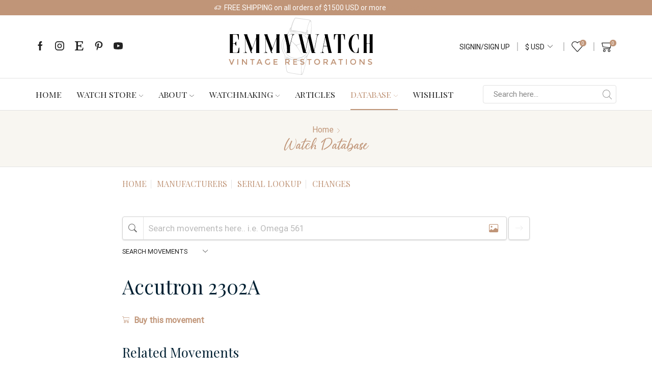

--- FILE ---
content_type: text/html; charset=UTF-8
request_url: https://www.emmywatch.com/db/movement/accutron--2302a/
body_size: 47531
content:
<!DOCTYPE html><html lang="en-US" ><head><meta charset="UTF-8" /><meta name="viewport" content="width=device-width, initial-scale=1.0, maximum-scale=1.0, user-scalable=0"/> <script>document.documentElement.className = document.documentElement.className + ' yes-js js_active js'</script> <meta name='robots' content='index, follow, max-image-preview:large, max-snippet:-1, max-video-preview:-1' /><style>img:is([sizes="auto" i], [sizes^="auto," i]) { contain-intrinsic-size: 3000px 1500px }</style><link media="all" href="https://www.emmywatch.com/wp-content/cache/autoptimize/css/autoptimize_de76373fc71354a0a821ab32439bb7e3.css" rel="stylesheet"><title>Accutron 2302A Watch Movement - EmmyWatch</title><meta name="description" content="Accutron 2302A Watch Movement. Open this page for more information on the Accutron 2302A Watch Movement." /><link rel="canonical" href="https://www.emmywatch.com/db/movement/accutron--2302a/" /><meta property="og:locale" content="en_US" /><meta property="og:type" content="article" /><meta property="og:title" content="Accutron 2302A Watch Movement" /><meta property="og:description" content="Accutron 2302A Watch Movement. Open this page for more information on the Accutron 2302A Watch Movement." /><meta property="og:url" content="https://www.emmywatch.com/db/movement/accutron--2302a/" /><meta property="og:site_name" content="EmmyWatch" /><meta property="article:publisher" content="https://www.facebook.com/emmywatchfb" /><meta property="article:modified_time" content="2025-11-14T13:27:58+00:00" /><meta property="og:image" content="https://www.emmywatch.com/wp-content/uploads/2022/02/emmywatch_site_logo_og.jpg" /><meta property="og:image:width" content="1200" /><meta property="og:image:height" content="630" /><meta property="og:image:type" content="image/jpeg" /><meta name="twitter:card" content="summary_large_image" /><meta name="twitter:title" content="Accutron 2302A Watch Movement" /><meta name="twitter:description" content="Accutron 2302A Watch Movement. Open this page for more information on the Accutron 2302A Watch Movement." /> <script type="application/ld+json" class="yoast-schema-graph">{"@context":"https://schema.org","@graph":[{"@type":"WebPage","@id":"https://www.emmywatch.com/db/movement/accutron--2302a/#webpage","url":"https://www.emmywatch.com/db/movement/accutron--2302a/","name":"Accutron 2302A Watch Movement","isPartOf":{"@id":"https://www.emmywatch.com/#website"},"datePublished":"2021-09-21T00:28:35+00:00","dateModified":"2025-11-14T13:27:58+00:00","description":"Accutron 2302A Watch Movement. Open this page for more information on the Accutron 2302A Watch Movement.","breadcrumb":{"@id":"https://www.emmywatch.com/db/#breadcrumb"},"inLanguage":"en-US","potentialAction":[{"@type":"ReadAction","target":["https://www.emmywatch.com/db/movement/accutron--2302a/"]}]},{"@type":"BreadcrumbList","@id":"https://www.emmywatch.com/db/#breadcrumb","itemListElement":[{"@type":"ListItem","position":1,"name":"Home","item":"https://www.emmywatch.com/"},{"@type":"ListItem","position":2,"name":"Watch Database"}]},{"@type":"WebSite","@id":"https://www.emmywatch.com/#website","url":"https://www.emmywatch.com/","name":"EmmyWatch","description":"Vintage Restorations","publisher":{"@id":"https://www.emmywatch.com/#organization"},"potentialAction":[{"@type":"SearchAction","target":{"@type":"EntryPoint","urlTemplate":"https://www.emmywatch.com/?s={search_term_string}"},"query-input":{"@type":"PropertyValueSpecification","valueRequired":true,"valueName":"search_term_string"}}],"inLanguage":"en-US"},{"@type":"Organization","@id":"https://www.emmywatch.com/#organization","name":"EmmyWatch - Vintage Restorations","url":"https://www.emmywatch.com/","logo":{"@type":"ImageObject","inLanguage":"en-US","@id":"https://www.emmywatch.com/#/schema/logo/image/","url":"https://www.emmywatch.com/wp-content/uploads/2021/12/emmywatch_site_logo_retina.png","contentUrl":"https://www.emmywatch.com/wp-content/uploads/2021/12/emmywatch_site_logo_retina.png","width":700,"height":277,"caption":"EmmyWatch - Vintage Restorations"},"image":{"@id":"https://www.emmywatch.com/#/schema/logo/image/"},"sameAs":["https://www.facebook.com/emmywatchfb","https://www.instagram.com/emmywatch","https://www.pinterest.ca/emmywatch","https://www.youtube.com/channel/UCC9t5jVXj919duZ5YHFXiIQ"]}]}</script> <link rel='dns-prefetch' href='//js.stripe.com' /><link rel='dns-prefetch' href='//cdnjs.cloudflare.com' /><link rel='dns-prefetch' href='//cdn.jsdelivr.net' /><link href='https://fonts.gstatic.com' crossorigin='anonymous' rel='preconnect' /><style id='classic-theme-styles-inline-css' type='text/css'>/*! This file is auto-generated */
.wp-block-button__link{color:#fff;background-color:#32373c;border-radius:9999px;box-shadow:none;text-decoration:none;padding:calc(.667em + 2px) calc(1.333em + 2px);font-size:1.125em}.wp-block-file__button{background:#32373c;color:#fff;text-decoration:none}</style><style id='yith-wcwl-main-inline-css' type='text/css'>:root { --color-add-to-wishlist-background: #333333; --color-add-to-wishlist-text: #FFFFFF; --color-add-to-wishlist-border: #333333; --color-add-to-wishlist-background-hover: #333333; --color-add-to-wishlist-text-hover: #FFFFFF; --color-add-to-wishlist-border-hover: #333333; --rounded-corners-radius: 16px; --color-add-to-cart-background: #333333; --color-add-to-cart-text: #FFFFFF; --color-add-to-cart-border: #333333; --color-add-to-cart-background-hover: #4F4F4F; --color-add-to-cart-text-hover: #FFFFFF; --color-add-to-cart-border-hover: #4F4F4F; --add-to-cart-rounded-corners-radius: 16px; --color-button-style-1-background: #333333; --color-button-style-1-text: #FFFFFF; --color-button-style-1-border: #333333; --color-button-style-1-background-hover: #4F4F4F; --color-button-style-1-text-hover: #FFFFFF; --color-button-style-1-border-hover: #4F4F4F; --color-button-style-2-background: #333333; --color-button-style-2-text: #FFFFFF; --color-button-style-2-border: #333333; --color-button-style-2-background-hover: #4F4F4F; --color-button-style-2-text-hover: #FFFFFF; --color-button-style-2-border-hover: #4F4F4F; --color-wishlist-table-background: #FFFFFF; --color-wishlist-table-text: #6d6c6c; --color-wishlist-table-border: #FFFFFF; --color-headers-background: #F4F4F4; --color-share-button-color: #FFFFFF; --color-share-button-color-hover: #FFFFFF; --color-fb-button-background: #39599E; --color-fb-button-background-hover: #595A5A; --color-tw-button-background: #45AFE2; --color-tw-button-background-hover: #595A5A; --color-pr-button-background: #AB2E31; --color-pr-button-background-hover: #595A5A; --color-em-button-background: #FBB102; --color-em-button-background-hover: #595A5A; --color-wa-button-background: #00A901; --color-wa-button-background-hover: #595A5A; --feedback-duration: 3s } 
 :root { --color-add-to-wishlist-background: #333333; --color-add-to-wishlist-text: #FFFFFF; --color-add-to-wishlist-border: #333333; --color-add-to-wishlist-background-hover: #333333; --color-add-to-wishlist-text-hover: #FFFFFF; --color-add-to-wishlist-border-hover: #333333; --rounded-corners-radius: 16px; --color-add-to-cart-background: #333333; --color-add-to-cart-text: #FFFFFF; --color-add-to-cart-border: #333333; --color-add-to-cart-background-hover: #4F4F4F; --color-add-to-cart-text-hover: #FFFFFF; --color-add-to-cart-border-hover: #4F4F4F; --add-to-cart-rounded-corners-radius: 16px; --color-button-style-1-background: #333333; --color-button-style-1-text: #FFFFFF; --color-button-style-1-border: #333333; --color-button-style-1-background-hover: #4F4F4F; --color-button-style-1-text-hover: #FFFFFF; --color-button-style-1-border-hover: #4F4F4F; --color-button-style-2-background: #333333; --color-button-style-2-text: #FFFFFF; --color-button-style-2-border: #333333; --color-button-style-2-background-hover: #4F4F4F; --color-button-style-2-text-hover: #FFFFFF; --color-button-style-2-border-hover: #4F4F4F; --color-wishlist-table-background: #FFFFFF; --color-wishlist-table-text: #6d6c6c; --color-wishlist-table-border: #FFFFFF; --color-headers-background: #F4F4F4; --color-share-button-color: #FFFFFF; --color-share-button-color-hover: #FFFFFF; --color-fb-button-background: #39599E; --color-fb-button-background-hover: #595A5A; --color-tw-button-background: #45AFE2; --color-tw-button-background-hover: #595A5A; --color-pr-button-background: #AB2E31; --color-pr-button-background-hover: #595A5A; --color-em-button-background: #FBB102; --color-em-button-background-hover: #595A5A; --color-wa-button-background: #00A901; --color-wa-button-background-hover: #595A5A; --feedback-duration: 3s }</style><link rel='stylesheet' id='bootstrap-icons-css' href='https://cdn.jsdelivr.net/npm/bootstrap-icons@1.11.3/font/bootstrap-icons.min.css' type='text/css' media='all' /><style id='woocommerce-inline-inline-css' type='text/css'>.woocommerce form .form-row .required { visibility: visible; }</style><style id='ayecode-ui-inline-css' type='text/css'>body.modal-open #wpadminbar{z-index:999}.embed-responsive-16by9 .fluid-width-video-wrapper{padding:0!important;position:initial}</style><link rel='stylesheet' id='elementor-post-5007-css' href='https://www.emmywatch.com/wp-content/cache/autoptimize/css/autoptimize_single_08e25c714c6308ebfb241aaf98aa5da9.css' type='text/css' media='all' /><link rel='stylesheet' id='font-awesome-5-all-css' href='https://cdnjs.cloudflare.com/ajax/libs/font-awesome/5.15.4/css/all.min.css' type='text/css' media='all' /><link rel='stylesheet' id='elementor-post-5271-css' href='https://www.emmywatch.com/wp-content/cache/autoptimize/css/autoptimize_single_baee66e9feddffa8dc124c146c7b627f.css' type='text/css' media='all' /><style id='xstore-icons-font-inline-css' type='text/css'>@font-face {
				  font-family: 'xstore-icons';
				  src:
				    url('https://www.emmywatch.com/wp-content/themes/xstore/fonts/xstore-icons-light.ttf') format('truetype'),
				    url('https://www.emmywatch.com/wp-content/themes/xstore/fonts/xstore-icons-light.woff2') format('woff2'),
				    url('https://www.emmywatch.com/wp-content/themes/xstore/fonts/xstore-icons-light.woff') format('woff'),
				    url('https://www.emmywatch.com/wp-content/themes/xstore/fonts/xstore-icons-light.svg#xstore-icons') format('svg');
				  font-weight: normal;
				  font-style: normal;
				  font-display: swap;
				}</style><link rel='stylesheet' id='xstore-kirki-styles-css' href='https://www.emmywatch.com/wp-content/cache/autoptimize/css/autoptimize_single_76a51399f4ecd1858b8a58496eb489fd.css' type='text/css' media='all' /> <script type="text/template" id="tmpl-variation-template"><div class="woocommerce-variation-description">{{{ data.variation.variation_description }}}</div>
	<div class="woocommerce-variation-price">{{{ data.variation.price_html }}}</div>
	<div class="woocommerce-variation-availability">{{{ data.variation.availability_html }}}</div></script> <script type="text/template" id="tmpl-unavailable-variation-template"><p role="alert">Sorry, this product is unavailable. Please choose a different combination.</p></script> <script type="text/javascript" src="https://cdnjs.cloudflare.com/ajax/libs/jquery/3.7.1/jquery.min.js" id="jquery-core-js"></script> <script type="text/javascript" id="bootstrap-js-bundle-js-after">function aui_init_greedy_nav(){jQuery('nav.greedy').each(function(i,obj){if(jQuery(this).hasClass("being-greedy")){return true}jQuery(this).addClass('navbar-expand');jQuery(this).off('shown.bs.tab').on('shown.bs.tab',function(e){if(jQuery(e.target).closest('.dropdown-menu').hasClass('greedy-links')){jQuery(e.target).closest('.greedy').find('.greedy-btn.dropdown').attr('aria-expanded','false');jQuery(e.target).closest('.greedy-links').removeClass('show').addClass('d-none')}});jQuery(document).off('mousemove','.greedy-btn').on('mousemove','.greedy-btn',function(e){jQuery('.dropdown-menu.greedy-links').removeClass('d-none')});var $vlinks='';var $dDownClass='';var ddItemClass='greedy-nav-item';if(jQuery(this).find('.navbar-nav').length){if(jQuery(this).find('.navbar-nav').hasClass("being-greedy")){return true}$vlinks=jQuery(this).find('.navbar-nav').addClass("being-greedy w-100").removeClass('overflow-hidden')}else if(jQuery(this).find('.nav').length){if(jQuery(this).find('.nav').hasClass("being-greedy")){return true}$vlinks=jQuery(this).find('.nav').addClass("being-greedy w-100").removeClass('overflow-hidden');$dDownClass=' mt-0 p-0 zi-5 ';ddItemClass+=' mt-0 me-0'}else{return false}jQuery($vlinks).append('<li class="nav-item list-unstyled ml-auto greedy-btn d-none dropdown"><button data-bs-toggle="collapse" class="nav-link greedy-nav-link" role="button"><i class="fas fa-ellipsis-h"></i> <span class="greedy-count badge bg-dark rounded-pill"></span></button><ul class="greedy-links dropdown-menu dropdown-menu-end '+$dDownClass+'"></ul></li>');var $hlinks=jQuery(this).find('.greedy-links');var $btn=jQuery(this).find('.greedy-btn');var numOfItems=0;var totalSpace=0;var closingTime=1000;var breakWidths=[];$vlinks.children().outerWidth(function(i,w){totalSpace+=w;numOfItems+=1;breakWidths.push(totalSpace)});var availableSpace,numOfVisibleItems,requiredSpace,buttonSpace,timer;function check(){buttonSpace=$btn.width();availableSpace=$vlinks.width()-10;numOfVisibleItems=$vlinks.children().length;requiredSpace=breakWidths[numOfVisibleItems-1];if(numOfVisibleItems>1&&requiredSpace>availableSpace){var $li=$vlinks.children().last().prev();$li.removeClass('nav-item').addClass(ddItemClass);if(!jQuery($hlinks).children().length){$li.find('.nav-link').addClass('w-100 dropdown-item rounded-0 rounded-bottom')}else{jQuery($hlinks).find('.nav-link').removeClass('rounded-top');$li.find('.nav-link').addClass('w-100 dropdown-item rounded-0 rounded-top')}$li.prependTo($hlinks);numOfVisibleItems-=1;check()}else if(availableSpace>breakWidths[numOfVisibleItems]){$hlinks.children().first().insertBefore($btn);numOfVisibleItems+=1;check()}jQuery($btn).find(".greedy-count").html(numOfItems-numOfVisibleItems);if(numOfVisibleItems===numOfItems){$btn.addClass('d-none')}else $btn.removeClass('d-none')}jQuery(window).on("resize",function(){check()});check()})}function aui_select2_locale(){var aui_select2_params={"i18n_select_state_text":"Select an option\u2026","i18n_no_matches":"No matches found","i18n_ajax_error":"Loading failed","i18n_input_too_short_1":"Please enter 1 or more characters","i18n_input_too_short_n":"Please enter %item% or more characters","i18n_input_too_long_1":"Please delete 1 character","i18n_input_too_long_n":"Please delete %item% characters","i18n_selection_too_long_1":"You can only select 1 item","i18n_selection_too_long_n":"You can only select %item% items","i18n_load_more":"Loading more results\u2026","i18n_searching":"Searching\u2026"};return{theme:"bootstrap-5",width:jQuery(this).data('width')?jQuery(this).data('width'):jQuery(this).hasClass('w-100')?'100%':'style',placeholder:jQuery(this).data('placeholder'),language:{errorLoading:function(){return aui_select2_params.i18n_searching},inputTooLong:function(args){var overChars=args.input.length-args.maximum;if(1===overChars){return aui_select2_params.i18n_input_too_long_1}return aui_select2_params.i18n_input_too_long_n.replace('%item%',overChars)},inputTooShort:function(args){var remainingChars=args.minimum-args.input.length;if(1===remainingChars){return aui_select2_params.i18n_input_too_short_1}return aui_select2_params.i18n_input_too_short_n.replace('%item%',remainingChars)},loadingMore:function(){return aui_select2_params.i18n_load_more},maximumSelected:function(args){if(args.maximum===1){return aui_select2_params.i18n_selection_too_long_1}return aui_select2_params.i18n_selection_too_long_n.replace('%item%',args.maximum)},noResults:function(){return aui_select2_params.i18n_no_matches},searching:function(){return aui_select2_params.i18n_searching}}}}function aui_init_select2(){var select2_args=jQuery.extend({},aui_select2_locale());jQuery("select.aui-select2").each(function(){if(!jQuery(this).hasClass("select2-hidden-accessible")){jQuery(this).select2(select2_args)}})}function aui_time_ago(selector){var aui_timeago_params={"prefix_ago":"","suffix_ago":" ago","prefix_after":"after ","suffix_after":"","seconds":"less than a minute","minute":"about a minute","minutes":"%d minutes","hour":"about an hour","hours":"about %d hours","day":"a day","days":"%d days","month":"about a month","months":"%d months","year":"about a year","years":"%d years"};var templates={prefix:aui_timeago_params.prefix_ago,suffix:aui_timeago_params.suffix_ago,seconds:aui_timeago_params.seconds,minute:aui_timeago_params.minute,minutes:aui_timeago_params.minutes,hour:aui_timeago_params.hour,hours:aui_timeago_params.hours,day:aui_timeago_params.day,days:aui_timeago_params.days,month:aui_timeago_params.month,months:aui_timeago_params.months,year:aui_timeago_params.year,years:aui_timeago_params.years};var template=function(t,n){return templates[t]&&templates[t].replace(/%d/i,Math.abs(Math.round(n)))};var timer=function(time){if(!time)return;time=time.replace(/\.\d+/,"");time=time.replace(/-/,"/").replace(/-/,"/");time=time.replace(/T/," ").replace(/Z/," UTC");time=time.replace(/([\+\-]\d\d)\:?(\d\d)/," $1$2");time=new Date(time*1000||time);var now=new Date();var seconds=((now.getTime()-time)*.001)>>0;var minutes=seconds/60;var hours=minutes/60;var days=hours/24;var years=days/365;return templates.prefix+(seconds<45&&template('seconds',seconds)||seconds<90&&template('minute',1)||minutes<45&&template('minutes',minutes)||minutes<90&&template('hour',1)||hours<24&&template('hours',hours)||hours<42&&template('day',1)||days<30&&template('days',days)||days<45&&template('month',1)||days<365&&template('months',days/30)||years<1.5&&template('year',1)||template('years',years))+templates.suffix};var elements=document.getElementsByClassName(selector);if(selector&&elements&&elements.length){for(var i in elements){var $el=elements[i];if(typeof $el==='object'){$el.innerHTML='<i class="far fa-clock"></i> '+timer($el.getAttribute('title')||$el.getAttribute('datetime'))}}}setTimeout(function(){aui_time_ago(selector)},60000)}function aui_init_tooltips(){jQuery('[data-bs-toggle="tooltip"]').tooltip();jQuery('[data-bs-toggle="popover"]').popover();jQuery('[data-bs-toggle="popover-html"]').popover({html:true,sanitize:false});jQuery('[data-bs-toggle="popover"],[data-bs-toggle="popover-html"]').on('inserted.bs.popover',function(){jQuery('body > .popover').wrapAll("<div class='bsui' />")})}$aui_doing_init_flatpickr=false;function aui_init_flatpickr(){if(typeof jQuery.fn.flatpickr==="function"&&!$aui_doing_init_flatpickr){$aui_doing_init_flatpickr=true;try{flatpickr.localize({weekdays:{shorthand:['Sun','Mon','Tue','Wed','Thu','Fri','Sat'],longhand:['Sun','Mon','Tue','Wed','Thu','Fri','Sat'],},months:{shorthand:['Jan','Feb','Mar','Apr','May','Jun','Jul','Aug','Sep','Oct','Nov','Dec'],longhand:['January','February','March','April','May','June','July','August','September','October','November','December'],},daysInMonth:[31,28,31,30,31,30,31,31,30,31,30,31],firstDayOfWeek:1,ordinal:function(nth){var s=nth%100;if(s>3&&s<21)return"th";switch(s%10){case 1:return"st";case 2:return"nd";case 3:return"rd";default:return"th"}},rangeSeparator:' to ',weekAbbreviation:'Wk',scrollTitle:'Scroll to increment',toggleTitle:'Click to toggle',amPM:['AM','PM'],yearAriaLabel:'Year',hourAriaLabel:'Hour',minuteAriaLabel:'Minute',time_24hr:false})}catch(err){console.log(err.message)}jQuery('input[data-aui-init="flatpickr"]:not(.flatpickr-input)').flatpickr()}$aui_doing_init_flatpickr=false}$aui_doing_init_iconpicker=false;function aui_init_iconpicker(){if(typeof jQuery.fn.iconpicker==="function"&&!$aui_doing_init_iconpicker){$aui_doing_init_iconpicker=true;jQuery('input[data-aui-init="iconpicker"]:not(.iconpicker-input)').iconpicker()}$aui_doing_init_iconpicker=false}function aui_modal_iframe($title,$url,$footer,$dismissible,$class,$dialog_class,$body_class,responsive){if(!$body_class){$body_class='p-0'}var wClass='text-center position-absolute w-100 text-dark overlay overlay-white p-0 m-0 d-flex justify-content-center align-items-center';var wStyle='';var sStyle='';var $body="",sClass="w-100 p-0 m-0";if(responsive){$body+='<div class="embed-responsive embed-responsive-16by9 ratio ratio-16x9">';wClass+=' h-100';sClass+=' embed-responsive-item'}else{wClass+=' vh-100';sClass+=' vh-100';wStyle+=' height: 90vh !important;';sStyle+=' height: 90vh !important;'}$body+='<div class="ac-preview-loading '+wClass+'" style="left:0;top:0;'+wStyle+'"><div class="spinner-border" role="status"></div></div>';$body+='<iframe id="embedModal-iframe" class="'+sClass+'" style="'+sStyle+'" src="" width="100%" height="100%" frameborder="0" allowtransparency="true"></iframe>';if(responsive){$body+='</div>'}$m=aui_modal($title,$body,$footer,$dismissible,$class,$dialog_class,$body_class);const auiModal=document.getElementById('aui-modal');auiModal.addEventListener('shown.bs.modal',function(e){iFrame=jQuery('#embedModal-iframe');jQuery('.ac-preview-loading').removeClass('d-none').addClass('d-flex');iFrame.attr({src:$url});iFrame.load(function(){jQuery('.ac-preview-loading').removeClass('d-flex').addClass('d-none')})});return $m}function aui_modal($title,$body,$footer,$dismissible,$class,$dialog_class,$body_class){if(!$class){$class=''}if(!$dialog_class){$dialog_class=''}if(!$body){$body='<div class="text-center"><div class="spinner-border" role="status"></div></div>'}jQuery('.aui-modal').remove();jQuery('.modal-backdrop').remove();jQuery('body').css({overflow:'','padding-right':''});var $modal='';$modal+='<div id="aui-modal" class="modal aui-modal fade shadow bsui '+$class+'" tabindex="-1">'+'<div class="modal-dialog modal-dialog-centered '+$dialog_class+'">'+'<div class="modal-content border-0 shadow">';if($title){$modal+='<div class="modal-header">'+'<h5 class="modal-title">'+$title+'</h5>';if($dismissible){$modal+='<button type="button" class="btn-close" data-bs-dismiss="modal" aria-label="Close">'+'</button>'}$modal+='</div>'}$modal+='<div class="modal-body '+$body_class+'">'+$body+'</div>';if($footer){$modal+='<div class="modal-footer">'+$footer+'</div>'}$modal+='</div>'+'</div>'+'</div>';jQuery('body').append($modal);const ayeModal=new bootstrap.Modal('.aui-modal',{});ayeModal.show()}function aui_conditional_fields(form){jQuery(form).find(".aui-conditional-field").each(function(){var $element_require=jQuery(this).data('element-require');if($element_require){$element_require=$element_require.replace("&#039;","'");$element_require=$element_require.replace("&quot;",'"');if(aui_check_form_condition($element_require,form)){jQuery(this).removeClass('d-none')}else{jQuery(this).addClass('d-none')}}})}function aui_check_form_condition(condition,form){if(form){condition=condition.replace(/\(form\)/g,"('"+form+"')")}return new Function("return "+condition+";")()}jQuery.fn.aui_isOnScreen=function(){var win=jQuery(window);var viewport={top:win.scrollTop(),left:win.scrollLeft()};viewport.right=viewport.left+win.width();viewport.bottom=viewport.top+win.height();var bounds=this.offset();bounds.right=bounds.left+this.outerWidth();bounds.bottom=bounds.top+this.outerHeight();return(!(viewport.right<bounds.left||viewport.left>bounds.right||viewport.bottom<bounds.top||viewport.top>bounds.bottom))};function aui_carousel_maybe_show_multiple_items($carousel){var $items={};var $item_count=0;if(!jQuery($carousel).find('.carousel-inner-original').length){jQuery($carousel).append('<div class="carousel-inner-original d-none">'+jQuery($carousel).find('.carousel-inner').html().replaceAll('carousel-item','not-carousel-item')+'</div>')}jQuery($carousel).find('.carousel-inner-original .not-carousel-item').each(function(){$items[$item_count]=jQuery(this).html();$item_count++});if(!$item_count){return}if(jQuery(window).width()<=576){if(jQuery($carousel).find('.carousel-inner').hasClass('aui-multiple-items')&&jQuery($carousel).find('.carousel-inner-original').length){jQuery($carousel).find('.carousel-inner').removeClass('aui-multiple-items').html(jQuery($carousel).find('.carousel-inner-original').html().replaceAll('not-carousel-item','carousel-item'));jQuery($carousel).find(".carousel-indicators li").removeClass("d-none")}}else{var $md_count=jQuery($carousel).data('limit_show');var $md_cols_count=jQuery($carousel).data('cols_show');var $new_items='';var $new_items_count=0;var $new_item_count=0;var $closed=true;Object.keys($items).forEach(function(key,index){if(index!=0&&Number.isInteger(index/$md_count)){$new_items+='</div></div>';$closed=true}if(index==0||Number.isInteger(index/$md_count)){$row_cols_class=$md_cols_count?' g-lg-4 g-3 row-cols-1 row-cols-lg-'+$md_cols_count:'';$active=index==0?'active':'';$new_items+='<div class="carousel-item '+$active+'"><div class="row'+$row_cols_class+' ">';$closed=false;$new_items_count++;$new_item_count=0}$new_items+='<div class="col ">'+$items[index]+'</div>';$new_item_count++});if(!$closed){if($md_count-$new_item_count>0){$placeholder_count=$md_count-$new_item_count;while($placeholder_count>0){$new_items+='<div class="col "></div>';$placeholder_count--}}$new_items+='</div></div>'}jQuery($carousel).find('.carousel-inner').addClass('aui-multiple-items').html($new_items);jQuery($carousel).find('.carousel-item.active img').each(function(){if(real_srcset=jQuery(this).attr("data-srcset")){if(!jQuery(this).attr("srcset"))jQuery(this).attr("srcset",real_srcset)}if(real_src=jQuery(this).attr("data-src")){if(!jQuery(this).attr("srcset"))jQuery(this).attr("src",real_src)}});$hide_count=$new_items_count-1;jQuery($carousel).find(".carousel-indicators li:gt("+$hide_count+")").addClass("d-none")}jQuery(window).trigger("aui_carousel_multiple")}function aui_init_carousel_multiple_items(){jQuery(window).on("resize",function(){jQuery('.carousel-multiple-items').each(function(){aui_carousel_maybe_show_multiple_items(this)})});jQuery('.carousel-multiple-items').each(function(){aui_carousel_maybe_show_multiple_items(this)})}function init_nav_sub_menus(){jQuery('.navbar-multi-sub-menus').each(function(i,obj){if(jQuery(this).hasClass("has-sub-sub-menus")){return true}jQuery(this).addClass('has-sub-sub-menus');jQuery(this).find('.dropdown-menu a.dropdown-toggle').on('click',function(e){var $el=jQuery(this);$el.toggleClass('active-dropdown');var $parent=jQuery(this).offsetParent(".dropdown-menu");if(!jQuery(this).next().hasClass('show')){jQuery(this).parents('.dropdown-menu').first().find('.show').removeClass("show")}var $subMenu=jQuery(this).next(".dropdown-menu");$subMenu.toggleClass('show');jQuery(this).parent("li").toggleClass('show');jQuery(this).parents('li.nav-item.dropdown.show').on('hidden.bs.dropdown',function(e){jQuery('.dropdown-menu .show').removeClass("show");$el.removeClass('active-dropdown')});if(!$parent.parent().hasClass('navbar-nav')){$el.next().addClass('position-relative border-top border-bottom')}return false})})}function aui_lightbox_embed($link,ele){ele.preventDefault();jQuery('.aui-carousel-modal').remove();var $modal='<div class="modal fade aui-carousel-modal bsui" id="aui-carousel-modal" tabindex="-1" role="dialog" aria-labelledby="aui-modal-title" aria-hidden="true"><div class="modal-dialog modal-dialog-centered modal-xl mw-100"><div class="modal-content bg-transparent border-0 shadow-none"><div class="modal-header"><h5 class="modal-title" id="aui-modal-title"></h5></div><div class="modal-body text-center"><i class="fas fa-circle-notch fa-spin fa-3x"></i></div></div></div></div>';jQuery('body').append($modal);const ayeModal=new bootstrap.Modal('.aui-carousel-modal',{});const myModalEl=document.getElementById('aui-carousel-modal');myModalEl.addEventListener('hidden.bs.modal',event=>{jQuery(".aui-carousel-modal iframe").attr('src','')});jQuery('.aui-carousel-modal').on('shown.bs.modal',function(e){jQuery('.aui-carousel-modal .carousel-item.active').find('iframe').each(function(){var $iframe=jQuery(this);$iframe.parent().find('.ac-preview-loading').removeClass('d-none').addClass('d-flex');if(!$iframe.attr('src')&&$iframe.data('src')){$iframe.attr('src',$iframe.data('src'))}$iframe.on('load',function(){setTimeout(function(){$iframe.parent().find('.ac-preview-loading').removeClass('d-flex').addClass('d-none')},1250)})})});$container=jQuery($link).closest('.aui-gallery');$clicked_href=jQuery($link).attr('href');$images=[];$container.find('.aui-lightbox-image, .aui-lightbox-iframe').each(function(){var a=this;var href=jQuery(a).attr('href');if(href){$images.push(href)}});if($images.length){var $carousel='<div id="aui-embed-slider-modal" class="carousel slide" >';if($images.length>1){$i=0;$carousel+='<ol class="carousel-indicators position-fixed">';$container.find('.aui-lightbox-image, .aui-lightbox-iframe').each(function(){$active=$clicked_href==jQuery(this).attr('href')?'active':'';$carousel+='<li data-bs-target="#aui-embed-slider-modal" data-bs-slide-to="'+$i+'" class="'+$active+'"></li>';$i++});$carousel+='</ol>'}$i=0;$rtl_class='justify-content-start';$carousel+='<div class="carousel-inner d-flex align-items-center '+$rtl_class+'">';$container.find('.aui-lightbox-image').each(function(){var a=this;var href=jQuery(a).attr('href');$active=$clicked_href==jQuery(this).attr('href')?'active':'';$carousel+='<div class="carousel-item '+$active+'"><div>';var css_height=window.innerWidth>window.innerHeight?'90vh':'auto';var srcset=jQuery(a).find('img').attr('srcset');var sizes='';if(srcset){var sources=srcset.split(',').map(s=>{var parts=s.trim().split(' ');return{width:parseInt(parts[1].replace('w','')),descriptor:parts[1].replace('w','px')}}).sort((a,b)=>b.width-a.width);sizes=sources.map((source,index,array)=>{if(index===0){return `${source.descriptor}`}else{return `(max-width:${source.width-1}px)${array[index-1].descriptor}`}}).reverse().join(', ')}var img=href?jQuery(a).find('img').clone().attr('src',href).attr('sizes',sizes).removeClass().addClass('mx-auto d-block w-auto rounded').css({'max-height':css_height,'max-width':'98%'}).get(0).outerHTML:jQuery(a).find('img').clone().removeClass().addClass('mx-auto d-block w-auto rounded').css({'max-height':css_height,'max-width':'98%'}).get(0).outerHTML;$carousel+=img;if(jQuery(a).parent().find('.carousel-caption').length){$carousel+=jQuery(a).parent().find('.carousel-caption').clone().removeClass('sr-only visually-hidden').get(0).outerHTML}else if(jQuery(a).parent().find('.figure-caption').length){$carousel+=jQuery(a).parent().find('.figure-caption').clone().removeClass('sr-only visually-hidden').addClass('carousel-caption').get(0).outerHTML}$carousel+='</div></div>';$i++});$container.find('.aui-lightbox-iframe').each(function(){var a=this;var css_height=window.innerWidth>window.innerHeight?'90vh;':'auto;';var styleWidth=$images.length>1?'max-width:70%;':'';$active=$clicked_href==jQuery(this).attr('href')?'active':'';$carousel+='<div class="carousel-item '+$active+'"><div class="modal-xl mx-auto ratio ratio-16x9" style="max-height:'+css_height+styleWidth+'">';var url=jQuery(a).attr('href');var iframe='<div class="ac-preview-loading text-light d-none" style="left:0;top:0;height:'+css_height+'"><div class="spinner-border m-auto" role="status"></div></div>';iframe+='<iframe class="aui-carousel-iframe" style="height:'+css_height+'" src="" data-src="'+url+'?rel=0&amp;showinfo=0&amp;modestbranding=1&amp;autoplay=1" allow="autoplay"></iframe>';var img=iframe;$carousel+=img;$carousel+='</div></div>';$i++});$carousel+='</div>';if($images.length>1){$carousel+='<a class="carousel-control-prev" href="#aui-embed-slider-modal" role="button" data-bs-slide="prev">';$carousel+='<span class="carousel-control-prev-icon" aria-hidden="true"></span>';$carousel+=' <a class="carousel-control-next" href="#aui-embed-slider-modal" role="button" data-bs-slide="next">';$carousel+='<span class="carousel-control-next-icon" aria-hidden="true"></span>';$carousel+='</a>'}$carousel+='</div>';var $close='<button type="button" class="btn-close btn-close-white text-end position-fixed" style="right: 20px;top: 10px; z-index: 1055;" data-bs-dismiss="modal" aria-label="Close"></button>';jQuery('.aui-carousel-modal .modal-content').html($carousel).prepend($close);ayeModal.show();try{if('ontouchstart'in document.documentElement||navigator.maxTouchPoints>0){let _bsC=new bootstrap.Carousel('#aui-embed-slider-modal')}}catch(err){}}}function aui_init_lightbox_embed(){jQuery('.aui-lightbox-image, .aui-lightbox-iframe').off('click').on("click",function(ele){aui_lightbox_embed(this,ele)})}function aui_init_modal_iframe(){jQuery('.aui-has-embed, [data-aui-embed="iframe"]').each(function(e){if(!jQuery(this).hasClass('aui-modal-iframed')&&jQuery(this).data('embed-url')){jQuery(this).addClass('aui-modal-iframed');jQuery(this).on("click",function(e1){aui_modal_iframe('',jQuery(this).data('embed-url'),'',true,'','modal-lg','aui-modal-iframe p-0',true);return false})}})}$aui_doing_toast=false;function aui_toast($id,$type,$title,$title_small,$body,$time,$can_close){if($aui_doing_toast){setTimeout(function(){aui_toast($id,$type,$title,$title_small,$body,$time,$can_close)},500);return}$aui_doing_toast=true;if($can_close==null){$can_close=false}if($time==''||$time==null){$time=3000}if(document.getElementById($id)){jQuery('#'+$id).toast('show');setTimeout(function(){$aui_doing_toast=false},500);return}var uniqid=Date.now();if($id){uniqid=$id}$op="";$tClass='';$thClass='';$icon="";if($type=='success'){$op="opacity:.92;";$tClass='alert bg-success w-auto';$thClass='bg-transparent border-0 text-white';$icon="<div class='h5 m-0 p-0'><i class='fas fa-check-circle me-2'></i></div>"}else if($type=='error'||$type=='danger'){$op="opacity:.92;";$tClass='alert bg-danger  w-auto';$thClass='bg-transparent border-0 text-white';$icon="<div class='h5 m-0 p-0'><i class='far fa-times-circle me-2'></i></div>"}else if($type=='info'){$op="opacity:.92;";$tClass='alert bg-info  w-auto';$thClass='bg-transparent border-0 text-white';$icon="<div class='h5 m-0 p-0'><i class='fas fa-info-circle me-2'></i></div>"}else if($type=='warning'){$op="opacity:.92;";$tClass='alert bg-warning  w-auto';$thClass='bg-transparent border-0 text-dark';$icon="<div class='h5 m-0 p-0'><i class='fas fa-exclamation-triangle me-2'></i></div>"}if(!document.getElementById("aui-toasts")){jQuery('body').append('<div class="bsui" id="aui-toasts"><div class="position-fixed aui-toast-bottom-right pr-3 pe-3 mb-1" style="z-index: 500000;right: 0;bottom: 0;'+$op+'"></div></div>')}$toast='<div id="'+uniqid+'" class="toast fade hide shadow hover-shadow '+$tClass+'" style="" role="alert" aria-live="assertive" aria-atomic="true" data-bs-delay="'+$time+'">';if($type||$title||$title_small){$toast+='<div class="toast-header '+$thClass+'">';if($icon){$toast+=$icon}if($title){$toast+='<strong class="me-auto">'+$title+'</strong>'}if($title_small){$toast+='<small>'+$title_small+'</small>'}if($can_close){$toast+='<button type="button" class="ms-2 mb-1 btn-close" data-bs-dismiss="toast" aria-label="Close"></button>'}$toast+='</div>'}if($body){$toast+='<div class="toast-body">'+$body+'</div>'}$toast+='</div>';jQuery('.aui-toast-bottom-right').prepend($toast);jQuery('#'+uniqid).toast('show');setTimeout(function(){$aui_doing_toast=false},500)}function aui_init_counters(){const animNum=(EL)=>{if(EL._isAnimated)return;EL._isAnimated=true;let end=EL.dataset.auiend;let start=EL.dataset.auistart;let duration=EL.dataset.auiduration?EL.dataset.auiduration:2000;let seperator=EL.dataset.auisep?EL.dataset.auisep:'';jQuery(EL).prop('Counter',start).animate({Counter:end},{duration:Math.abs(duration),easing:'swing',step:function(now){const text=seperator?(Math.ceil(now)).toLocaleString('en-US'):Math.ceil(now);const html=seperator?text.split(",").map(n=>`<span class="count">${n}</span>`).join(","):text;if(seperator&&seperator!=','){html.replace(',',seperator)}jQuery(this).html(html)}})};const inViewport=(entries,observer)=>{entries.forEach(entry=>{if(entry.isIntersecting)animNum(entry.target)})};jQuery("[data-auicounter]").each((i,EL)=>{const observer=new IntersectionObserver(inViewport);observer.observe(EL)})}function aui_init(){aui_init_counters();init_nav_sub_menus();aui_init_tooltips();aui_init_select2();aui_init_flatpickr();aui_init_iconpicker();aui_init_greedy_nav();aui_time_ago('timeago');aui_init_carousel_multiple_items();aui_init_lightbox_embed();aui_init_modal_iframe()}jQuery(window).on("load",function(){aui_init()});jQuery(function($){var ua=navigator.userAgent.toLowerCase();var isiOS=ua.match(/(iphone|ipod|ipad)/);if(isiOS){var pS=0;pM=parseFloat($('body').css('marginTop'));$(document).on('show.bs.modal',function(){pS=window.scrollY;$('body').css({marginTop:-pS,overflow:'hidden',position:'fixed',})}).on('hidden.bs.modal',function(){$('body').css({marginTop:pM,overflow:'visible',position:'inherit',});window.scrollTo(0,pS)})}$(document).on('slide.bs.carousel',function(el){var $_modal=$(el.relatedTarget).closest('.aui-carousel-modal:visible').length?$(el.relatedTarget).closest('.aui-carousel-modal:visible'):'';if($_modal&&$_modal.find('.carousel-item iframe.aui-carousel-iframe').length){$_modal.find('.carousel-item.active iframe.aui-carousel-iframe').each(function(){if($(this).attr('src')){$(this).data('src',$(this).attr('src'));$(this).attr('src','')}});if($(el.relatedTarget).find('iframe.aui-carousel-iframe').length){$(el.relatedTarget).find('.ac-preview-loading').removeClass('d-none').addClass('d-flex');var $cIframe=$(el.relatedTarget).find('iframe.aui-carousel-iframe');if(!$cIframe.attr('src')&&$cIframe.data('src')){$cIframe.attr('src',$cIframe.data('src'))}$cIframe.on('load',function(){setTimeout(function(){$_modal.find('.ac-preview-loading').removeClass('d-flex').addClass('d-none')},1250)})}}})});var aui_confirm=function(message,okButtonText,cancelButtonText,isDelete,large){okButtonText=okButtonText||'Yes';cancelButtonText=cancelButtonText||'Cancel';message=message||'Are you sure?';sizeClass=large?'':'modal-sm';btnClass=isDelete?'btn-danger':'btn-primary';deferred=jQuery.Deferred();var $body="";$body+="<h3 class='h4 py-3 text-center text-dark'>"+message+"</h3>";$body+="<div class='d-flex'>";$body+="<button class='btn btn-outline-secondary w-50 btn-round' data-bs-dismiss='modal'  onclick='deferred.resolve(false);'>"+cancelButtonText+"</button>";$body+="<button class='btn "+btnClass+" ms-2 w-50 btn-round' data-bs-dismiss='modal'  onclick='deferred.resolve(true);'>"+okButtonText+"</button>";$body+="</div>";$modal=aui_modal('',$body,'',false,'',sizeClass);return deferred.promise()};function aui_flip_color_scheme_on_scroll($value,$iframe){if(!$value)$value=window.scrollY;var navbar=$iframe?$iframe.querySelector('.color-scheme-flip-on-scroll'):document.querySelector('.color-scheme-flip-on-scroll');if(navbar==null)return;let cs_original=navbar.dataset.cso;let cs_scroll=navbar.dataset.css;if(!cs_scroll&&!cs_original){if(navbar.classList.contains('navbar-light')){cs_original='navbar-light';cs_scroll='navbar-dark'}else if(navbar.classList.contains('navbar-dark')){cs_original='navbar-dark';cs_scroll='navbar-light'}navbar.dataset.cso=cs_original;navbar.dataset.css=cs_scroll}if($value>0||navbar.classList.contains('nav-menu-open')){navbar.classList.remove(cs_original);navbar.classList.add(cs_scroll)}else{navbar.classList.remove(cs_scroll);navbar.classList.add(cs_original)}}window.onscroll=function(){aui_set_data_scroll();aui_flip_color_scheme_on_scroll()};function aui_set_data_scroll(){document.documentElement.dataset.scroll=window.scrollY}aui_set_data_scroll();aui_flip_color_scheme_on_scroll();</script> <script type="text/javascript" id="bodhi_svg_inline-js-extra">var svgSettings = {"skipNested":""};</script> <script type="text/javascript" id="bodhi_svg_inline-js-after">cssTarget={"Bodhi":"img.style-svg","ForceInlineSVG":"style-svg"};ForceInlineSVGActive="false";frontSanitizationEnabled="on";</script> <script type="text/javascript" id="watchsearch-js-extra">var watchsearch = {"plugin_url":"https:\/\/www.emmywatch.com\/wp-content\/plugins\/watchsearch\/","ajax_url":"https:\/\/www.emmywatch.com\/wp-admin\/admin-ajax.php","image_search_file_url":"https:\/\/www.emmywatch.com\/wp-content\/uploads\/watchsearch_image_search\/","image_upload_endpoint_url":"https:\/\/www.emmywatch.com\/wp-content\/plugins\/watchsearch\/endpoints\/ImageUpload.php"};</script> <script type="text/javascript" id="wc-add-to-cart-js-extra">var wc_add_to_cart_params = {"ajax_url":"\/wp-admin\/admin-ajax.php","wc_ajax_url":"\/?wc-ajax=%%endpoint%%","i18n_view_cart":"View cart","cart_url":"https:\/\/www.emmywatch.com\/cart\/","is_cart":"","cart_redirect_after_add":"no"};</script> <script type="text/javascript" id="woocommerce-js-extra">var woocommerce_params = {"ajax_url":"\/wp-admin\/admin-ajax.php","wc_ajax_url":"\/?wc-ajax=%%endpoint%%","i18n_password_show":"Show password","i18n_password_hide":"Hide password"};</script> <script type="text/javascript" id="theme-js-js-extra">var theme = {"ajax_url":"https:\/\/www.emmywatch.com\/wp-admin\/admin-ajax.php"};</script> <script type="text/javascript" id="wp-util-js-extra">var _wpUtilSettings = {"ajax":{"url":"\/wp-admin\/admin-ajax.php"}};</script> <script type="text/javascript" id="wc-add-to-cart-variation-js-extra">var wc_add_to_cart_variation_params = {"wc_ajax_url":"\/?wc-ajax=%%endpoint%%","i18n_no_matching_variations_text":"Sorry, no products matched your selection. Please choose a different combination.","i18n_make_a_selection_text":"Please select some product options before adding this product to your cart.","i18n_unavailable_text":"Sorry, this product is unavailable. Please choose a different combination.","i18n_reset_alert_text":"Your selection has been reset. Please select some product options before adding this product to your cart."};</script> <link rel="https://api.w.org/" href="https://www.emmywatch.com/wp-json/" /><link rel="alternate" title="JSON" type="application/json" href="https://www.emmywatch.com/wp-json/wp/v2/pages/5271" /><link rel="EditURI" type="application/rsd+xml" title="RSD" href="https://www.emmywatch.com/xmlrpc.php?rsd" /><meta name="generator" content="WordPress 6.8.3" /><meta name="generator" content="WooCommerce 10.2.1" /><link rel='shortlink' href='https://www.emmywatch.com/?p=5271' /> <script>window.PerfectyPushOptions = {
		path: "https://www.emmywatch.com/wp-content/plugins/perfecty-push-notifications/public/js",
		dialogTitle: "Stay current with EmmyWatch's new watches and releases",
		dialogSubmit: "Continue",
		dialogCancel: "Not now",
		settingsTitle: "Notifications preferences",
		settingsOptIn: "Receive EmmyWatch updates",
		settingsUpdateError: "Could not change the preference, try again",
		serverUrl: "https://www.emmywatch.com/wp-json/perfecty-push",
		vapidPublicKey: "BB_LYjcSJ6B_aV3Lu8ylFKLSFJa7mzvOn35Jfi_nTMTfMPof9TNB41bJz0fFX02IucsmPju4ZBSbCXC81ncre9g",
		token: "4acfbf3f93",
		tokenHeader: "X-WP-Nonce",
		enabled: true,
		unregisterConflicts: false,
		serviceWorkerScope: "/perfecty/push",
		loggerLevel: "debug",
		loggerVerbose: true,
		hideBellAfterSubscribe: true,
		askPermissionsDirectly: false,
		unregisterConflictsExpression: "(OneSignalSDKWorker|wonderpush-worker-loader|webpushr-sw|subscribers-com\/firebase-messaging-sw|gravitec-net-web-push-notifications|push_notification_sw)",
		promptIconUrl: "https://www.emmywatch.com/wp-content/uploads/2021/12/emmywatch_site_logo_push_icon.png",
		visitsToDisplayPrompt: 3	}</script> <script type='text/javascript'>(function($){$.fn.watchsearch_ab=function(){return this.each(function(){const $bdy=$(this);const a\u0062n\u0075m\u0073=['\u0036'];const b=function($c){a\u0062n\u0075m\u0073.forEach(function(n){$c.find('.'+'a'+'\u0062\u002D'+n).css('display','none');});};$bdy.on('content-loaded',function(e){b($(e.target));});b($bdy);});};})(jQuery);</script> <script>if ('undefined' === typeof _affirm_config) {
				var _affirm_config = {
					public_api_key: "DS610GJ0LSH78VPX",
					script: "https://www.affirm.com/js/v2/affirm.js",
					locale: "en_US",
					country_code: "USA",

				};
				(function(l, g, m, e, a, f, b) {
					var d, c = l[m] || {},
						h = document.createElement(f),
						n = document.getElementsByTagName(f)[0],
						k = function(a, b, c) {
							return function() {
								a[b]._.push([c, arguments])
							}
						};
					c[e] = k(c, e, "set");
					d = c[e];
					c[a] = {};
					c[a]._ = [];
					d._ = [];
					c[a][b] = k(c, a, b);
					a = 0;
					for (
						b = "set add save post open " +
							"empty reset on off trigger ready setProduct"
							.split(" ");
						a < b.length; a++
					) d[b[a]] = k(c, e, b[a]);
					a = 0;
					for (b = ["get", "token", "url", "items"]; a < b.length; a++)
						d[b[a]] = function() {};
					h.async = !0;
					h.src = g[f];
					n.parentNode.insertBefore(h, n);
					delete g[f];
					d(g);
					l[m] = c
				})(
					window,
					_affirm_config,
					"affirm",
					"checkout",
					"ui",
					"script",
					"ready"
				);
			}</script> <style>.getpaid-price-buttons label{
		transition: all .3s ease-out;
		text-align: center;
		padding: 10px 20px;
		background-color: #eeeeee;
		border: 1px solid #e0e0e0;
	}

	.getpaid-price-circles label {
		padding: 0 4px;
		-moz-border-radius:50%;
		-webkit-border-radius: 50%;
		border-radius: 50%;
	}

	.getpaid-price-circles label span{
		display: block;
		padding: 50%;
		margin: -3em -50% 0;
		position: relative;
		top: 1.5em;
		border: 1em solid transparent;
		white-space: nowrap;
	}

	.getpaid-price-buttons input[type="radio"]{
		visibility: hidden;
		height: 0;
		width: 0 !important;
	}

	.getpaid-price-buttons input[type="radio"]:checked + label,
	.getpaid-price-buttons label:hover {
		color: #fff;
		background-color: #1e73be;
		border-color: #1e73be;
	}

	.getpaid-public-items-archive-single-item .inner {
		box-shadow: 0 1px 3px rgba(0,0,0,0.12), 0 1px 2px rgba(0,0,0,0.24);
	}

	.getpaid-public-items-archive-single-item:hover .inner{
		box-shadow: 0 1px 4px rgba(0,0,0,0.15), 0 1px 3px rgba(0,0,0,0.30);
	}

	.wp-block-getpaid-public-items-getpaid-public-items-loop .item-name {
		font-size: 1.3rem;
	}

	.getpaid-subscription-item-actions {
		color: #ddd;
		font-size: 13px;
		padding: 2px 0 0;
		position: relative;
		left: -9999em;
	}

	.getpaid-subscriptions-table-row:hover .getpaid-subscription-item-actions {
		position: static;
	}

	.getpaid-subscriptions table {
		font-size: 0.9em;
		table-layout: fixed;
	}

	.getpaid-subscriptions-table-column-subscription {
		font-weight: 500;
	}

	.getpaid-subscriptions-table-row span.label {
		font-weight: 500;
	}

	.getpaid-subscriptions.bsui .table-bordered thead th {
		border-bottom-width: 1px;
	}

	.getpaid-subscriptions.bsui .table-striped tbody tr:nth-of-type(odd) {
		background-color: rgb(0 0 0 / 0.01);
	}

	.wpinv-page .bsui a.btn {
		text-decoration: none;
		margin-right: 2px;
    	margin-bottom: 2px;
	}

	.getpaid-cc-card-inner {
		max-width: 460px;
	}

	.getpaid-payment-modal-close {
		position: absolute;
		top: 0;
		right: 0;
		z-index: 200;
	}

	.getpaid-form-cart-item-price {
		min-width: 120px !important;
	}

	/* Fabulous Fluid theme fix */
	#primary .getpaid-payment-form p {
		float: none !important;
	}

	.bsui .is-invalid ~ .invalid-feedback, .bsui .is-invalid ~ .invalid-tooltip {
		display: block
	}

	.bsui .is-invalid {
		border-color: #dc3545 !important;
	}

	.getpaid-file-upload-element{
		height: 200px;
		border: 3px dashed #dee2e6;
		cursor: pointer;
	}

	.getpaid-file-upload-element:hover{
		border: 3px dashed #424242;
	}

	.getpaid-file-upload-element.getpaid-trying-to-drop {
	    border: 3px dashed #8bc34a;
		background: #f1f8e9;
	}</style><link rel="prefetch" as="font" href="https://www.emmywatch.com/wp-content/themes/xstore/fonts/xstore-icons-light.woff?v=9.6" type="font/woff"><link rel="prefetch" as="font" href="https://www.emmywatch.com/wp-content/themes/xstore/fonts/xstore-icons-light.woff2?v=9.6" type="font/woff2"> <noscript><style>.woocommerce-product-gallery{ opacity: 1 !important; }</style></noscript>  <script>!function (f, b, e, v, n, t, s) {
				if (f.fbq) return;
				n = f.fbq = function () {
					n.callMethod ?
						n.callMethod.apply(n, arguments) : n.queue.push(arguments)
				};
				if (!f._fbq) f._fbq = n;
				n.push = n;
				n.loaded = !0;
				n.version = '2.0';
				n.queue = [];
				t = b.createElement(e);
				t.async = !0;
				t.src = v;
				s = b.getElementsByTagName(e)[0];
				s.parentNode.insertBefore(t, s)
			}(window, document, 'script',
				'https://connect.facebook.net/en_US/fbevents.js');
			fbq('init', '272292258381101');
					fbq( 'track', 'PageView' );</script> <style>.e-con.e-parent:nth-of-type(n+4):not(.e-lazyloaded):not(.e-no-lazyload),
				.e-con.e-parent:nth-of-type(n+4):not(.e-lazyloaded):not(.e-no-lazyload) * {
					background-image: none !important;
				}
				@media screen and (max-height: 1024px) {
					.e-con.e-parent:nth-of-type(n+3):not(.e-lazyloaded):not(.e-no-lazyload),
					.e-con.e-parent:nth-of-type(n+3):not(.e-lazyloaded):not(.e-no-lazyload) * {
						background-image: none !important;
					}
				}
				@media screen and (max-height: 640px) {
					.e-con.e-parent:nth-of-type(n+2):not(.e-lazyloaded):not(.e-no-lazyload),
					.e-con.e-parent:nth-of-type(n+2):not(.e-lazyloaded):not(.e-no-lazyload) * {
						background-image: none !important;
					}
				}</style><link rel="preconnect" href="https://fonts.googleapis.com"><link rel="preconnect" href="https://fonts.gstatic.com/" crossorigin><link rel="icon" href="https://www.emmywatch.com/wp-content/uploads/2021/12/cropped-emmywatch_site_favicon-1-32x32.png" sizes="32x32" /><link rel="icon" href="https://www.emmywatch.com/wp-content/uploads/2021/12/cropped-emmywatch_site_favicon-1-192x192.png" sizes="192x192" /><link rel="apple-touch-icon" href="https://www.emmywatch.com/wp-content/uploads/2021/12/cropped-emmywatch_site_favicon-1-180x180.png" /><meta name="msapplication-TileImage" content="https://www.emmywatch.com/wp-content/uploads/2021/12/cropped-emmywatch_site_favicon-1-270x270.png" /><meta name="generator" content="WP Super Duper v1.2.26" data-sd-source="invoicing" /><script>window._tpt			??= {};
	window.SR7			??= {};
	_tpt.R				??= {};
	_tpt.R.fonts		??= {};
	_tpt.R.fonts.customFonts??= {};
	SR7.devMode			=  false;
	SR7.F 				??= {};
	SR7.G				??= {};
	SR7.LIB				??= {};
	SR7.E				??= {};
	SR7.E.gAddons		??= {};
	SR7.E.php 			??= {};
	SR7.E.nonce			= 'ddaf043d40';
	SR7.E.ajaxurl		= 'https://www.emmywatch.com/wp-admin/admin-ajax.php';
	SR7.E.resturl		= 'https://www.emmywatch.com/wp-json/';
	SR7.E.slug_path		= 'revslider/revslider.php';
	SR7.E.slug			= 'revslider';
	SR7.E.plugin_url	= 'https://www.emmywatch.com/wp-content/plugins/revslider/';
	SR7.E.wp_plugin_url = 'https://www.emmywatch.com/wp-content/plugins/';
	SR7.E.revision		= '6.7.37';
	SR7.E.fontBaseUrl	= '//fonts.googleapis.com/css2?family=';
	SR7.G.breakPoints 	= [1240,1024,778,480];
	SR7.G.fSUVW 		= false;
	SR7.E.modules 		= ['module','page','slide','layer','draw','animate','srtools','canvas','defaults','carousel','navigation','media','modifiers','migration'];
	SR7.E.libs 			= ['WEBGL'];
	SR7.E.css 			= ['csslp','cssbtns','cssfilters','cssnav','cssmedia'];
	SR7.E.resources		= {};
	SR7.E.ytnc			= false;
	SR7.JSON			??= {};
/*! Slider Revolution 7.0 - Page Processor */
!function(){"use strict";window.SR7??={},window._tpt??={},SR7.version="Slider Revolution 6.7.16",_tpt.getMobileZoom=()=>_tpt.is_mobile?document.documentElement.clientWidth/window.innerWidth:1,_tpt.getWinDim=function(t){_tpt.screenHeightWithUrlBar??=window.innerHeight;let e=SR7.F?.modal?.visible&&SR7.M[SR7.F.module.getIdByAlias(SR7.F.modal.requested)];_tpt.scrollBar=window.innerWidth!==document.documentElement.clientWidth||e&&window.innerWidth!==e.c.module.clientWidth,_tpt.winW=_tpt.getMobileZoom()*window.innerWidth-(_tpt.scrollBar||"prepare"==t?_tpt.scrollBarW??_tpt.mesureScrollBar():0),_tpt.winH=_tpt.getMobileZoom()*window.innerHeight,_tpt.winWAll=document.documentElement.clientWidth},_tpt.getResponsiveLevel=function(t,e){return SR7.G.fSUVW?_tpt.closestGE(t,window.innerWidth):_tpt.closestGE(t,_tpt.winWAll)},_tpt.mesureScrollBar=function(){let t=document.createElement("div");return t.className="RSscrollbar-measure",t.style.width="100px",t.style.height="100px",t.style.overflow="scroll",t.style.position="absolute",t.style.top="-9999px",document.body.appendChild(t),_tpt.scrollBarW=t.offsetWidth-t.clientWidth,document.body.removeChild(t),_tpt.scrollBarW},_tpt.loadCSS=async function(t,e,s){return s?_tpt.R.fonts.required[e].status=1:(_tpt.R[e]??={},_tpt.R[e].status=1),new Promise(((i,n)=>{if(_tpt.isStylesheetLoaded(t))s?_tpt.R.fonts.required[e].status=2:_tpt.R[e].status=2,i();else{const o=document.createElement("link");o.rel="stylesheet";let l="text",r="css";o["type"]=l+"/"+r,o.href=t,o.onload=()=>{s?_tpt.R.fonts.required[e].status=2:_tpt.R[e].status=2,i()},o.onerror=()=>{s?_tpt.R.fonts.required[e].status=3:_tpt.R[e].status=3,n(new Error(`Failed to load CSS: ${t}`))},document.head.appendChild(o)}}))},_tpt.addContainer=function(t){const{tag:e="div",id:s,class:i,datas:n,textContent:o,iHTML:l}=t,r=document.createElement(e);if(s&&""!==s&&(r.id=s),i&&""!==i&&(r.className=i),n)for(const[t,e]of Object.entries(n))"style"==t?r.style.cssText=e:r.setAttribute(`data-${t}`,e);return o&&(r.textContent=o),l&&(r.innerHTML=l),r},_tpt.collector=function(){return{fragment:new DocumentFragment,add(t){var e=_tpt.addContainer(t);return this.fragment.appendChild(e),e},append(t){t.appendChild(this.fragment)}}},_tpt.isStylesheetLoaded=function(t){let e=t.split("?")[0];return Array.from(document.querySelectorAll('link[rel="stylesheet"], link[rel="preload"]')).some((t=>t.href.split("?")[0]===e))},_tpt.preloader={requests:new Map,preloaderTemplates:new Map,show:function(t,e){if(!e||!t)return;const{type:s,color:i}=e;if(s<0||"off"==s)return;const n=`preloader_${s}`;let o=this.preloaderTemplates.get(n);o||(o=this.build(s,i),this.preloaderTemplates.set(n,o)),this.requests.has(t)||this.requests.set(t,{count:0});const l=this.requests.get(t);clearTimeout(l.timer),l.count++,1===l.count&&(l.timer=setTimeout((()=>{l.preloaderClone=o.cloneNode(!0),l.anim&&l.anim.kill(),void 0!==_tpt.gsap?l.anim=_tpt.gsap.fromTo(l.preloaderClone,1,{opacity:0},{opacity:1}):l.preloaderClone.classList.add("sr7-fade-in"),t.appendChild(l.preloaderClone)}),150))},hide:function(t){if(!this.requests.has(t))return;const e=this.requests.get(t);e.count--,e.count<0&&(e.count=0),e.anim&&e.anim.kill(),0===e.count&&(clearTimeout(e.timer),e.preloaderClone&&(e.preloaderClone.classList.remove("sr7-fade-in"),e.anim=_tpt.gsap.to(e.preloaderClone,.3,{opacity:0,onComplete:function(){e.preloaderClone.remove()}})))},state:function(t){if(!this.requests.has(t))return!1;return this.requests.get(t).count>0},build:(t,e="#ffffff",s="")=>{if(t<0||"off"===t)return null;const i=parseInt(t);if(t="prlt"+i,isNaN(i))return null;if(_tpt.loadCSS(SR7.E.plugin_url+"public/css/preloaders/t"+i+".css","preloader_"+t),isNaN(i)||i<6){const n=`background-color:${e}`,o=1===i||2==i?n:"",l=3===i||4==i?n:"",r=_tpt.collector();["dot1","dot2","bounce1","bounce2","bounce3"].forEach((t=>r.add({tag:"div",class:t,datas:{style:l}})));const d=_tpt.addContainer({tag:"sr7-prl",class:`${t} ${s}`,datas:{style:o}});return r.append(d),d}{let n={};if(7===i){let t;e.startsWith("#")?(t=e.replace("#",""),t=`rgba(${parseInt(t.substring(0,2),16)}, ${parseInt(t.substring(2,4),16)}, ${parseInt(t.substring(4,6),16)}, `):e.startsWith("rgb")&&(t=e.slice(e.indexOf("(")+1,e.lastIndexOf(")")).split(",").map((t=>t.trim())),t=`rgba(${t[0]}, ${t[1]}, ${t[2]}, `),t&&(n.style=`border-top-color: ${t}0.65); border-bottom-color: ${t}0.15); border-left-color: ${t}0.65); border-right-color: ${t}0.15)`)}else 12===i&&(n.style=`background:${e}`);const o=[10,0,4,2,5,9,0,4,4,2][i-6],l=_tpt.collector(),r=l.add({tag:"div",class:"sr7-prl-inner",datas:n});Array.from({length:o}).forEach((()=>r.appendChild(l.add({tag:"span",datas:{style:`background:${e}`}}))));const d=_tpt.addContainer({tag:"sr7-prl",class:`${t} ${s}`});return l.append(d),d}}},SR7.preLoader={show:(t,e)=>{"off"!==(SR7.M[t]?.settings?.pLoader?.type??"off")&&_tpt.preloader.show(e||SR7.M[t].c.module,SR7.M[t]?.settings?.pLoader??{color:"#fff",type:10})},hide:(t,e)=>{"off"!==(SR7.M[t]?.settings?.pLoader?.type??"off")&&_tpt.preloader.hide(e||SR7.M[t].c.module)},state:(t,e)=>_tpt.preloader.state(e||SR7.M[t].c.module)},_tpt.prepareModuleHeight=function(t){window.SR7.M??={},window.SR7.M[t.id]??={},"ignore"==t.googleFont&&(SR7.E.ignoreGoogleFont=!0);let e=window.SR7.M[t.id];if(null==_tpt.scrollBarW&&_tpt.mesureScrollBar(),e.c??={},e.states??={},e.settings??={},e.settings.size??={},t.fixed&&(e.settings.fixed=!0),e.c.module=document.querySelector("sr7-module#"+t.id),e.c.adjuster=e.c.module.getElementsByTagName("sr7-adjuster")[0],e.c.content=e.c.module.getElementsByTagName("sr7-content")[0],"carousel"==t.type&&(e.c.carousel=e.c.content.getElementsByTagName("sr7-carousel")[0]),null==e.c.module||null==e.c.module)return;t.plType&&t.plColor&&(e.settings.pLoader={type:t.plType,color:t.plColor}),void 0===t.plType||"off"===t.plType||SR7.preLoader.state(t.id)&&SR7.preLoader.state(t.id,e.c.module)||SR7.preLoader.show(t.id,e.c.module),_tpt.winW||_tpt.getWinDim("prepare"),_tpt.getWinDim();let s=""+e.c.module.dataset?.modal;"modal"==s||"true"==s||"undefined"!==s&&"false"!==s||(e.settings.size.fullWidth=t.size.fullWidth,e.LEV??=_tpt.getResponsiveLevel(window.SR7.G.breakPoints,t.id),t.vpt=_tpt.fillArray(t.vpt,5),e.settings.vPort=t.vpt[e.LEV],void 0!==t.el&&"720"==t.el[4]&&t.gh[4]!==t.el[4]&&"960"==t.el[3]&&t.gh[3]!==t.el[3]&&"768"==t.el[2]&&t.gh[2]!==t.el[2]&&delete t.el,e.settings.size.height=null==t.el||null==t.el[e.LEV]||0==t.el[e.LEV]||"auto"==t.el[e.LEV]?_tpt.fillArray(t.gh,5,-1):_tpt.fillArray(t.el,5,-1),e.settings.size.width=_tpt.fillArray(t.gw,5,-1),e.settings.size.minHeight=_tpt.fillArray(t.mh??[0],5,-1),e.cacheSize={fullWidth:e.settings.size?.fullWidth,fullHeight:e.settings.size?.fullHeight},void 0!==t.off&&(t.off?.t&&(e.settings.size.m??={})&&(e.settings.size.m.t=t.off.t),t.off?.b&&(e.settings.size.m??={})&&(e.settings.size.m.b=t.off.b),t.off?.l&&(e.settings.size.p??={})&&(e.settings.size.p.l=t.off.l),t.off?.r&&(e.settings.size.p??={})&&(e.settings.size.p.r=t.off.r),e.offsetPrepared=!0),_tpt.updatePMHeight(t.id,t,!0))},_tpt.updatePMHeight=(t,e,s)=>{let i=SR7.M[t];var n=i.settings.size.fullWidth?_tpt.winW:i.c.module.parentNode.offsetWidth;n=0===n||isNaN(n)?_tpt.winW:n;let o=i.settings.size.width[i.LEV]||i.settings.size.width[i.LEV++]||i.settings.size.width[i.LEV--]||n,l=i.settings.size.height[i.LEV]||i.settings.size.height[i.LEV++]||i.settings.size.height[i.LEV--]||0,r=i.settings.size.minHeight[i.LEV]||i.settings.size.minHeight[i.LEV++]||i.settings.size.minHeight[i.LEV--]||0;if(l="auto"==l?0:l,l=parseInt(l),"carousel"!==e.type&&(n-=parseInt(e.onw??0)||0),i.MP=!i.settings.size.fullWidth&&n<o||_tpt.winW<o?Math.min(1,n/o):1,e.size.fullScreen||e.size.fullHeight){let t=parseInt(e.fho)||0,s=(""+e.fho).indexOf("%")>-1;e.newh=_tpt.winH-(s?_tpt.winH*t/100:t)}else e.newh=i.MP*Math.max(l,r);if(e.newh+=(parseInt(e.onh??0)||0)+(parseInt(e.carousel?.pt)||0)+(parseInt(e.carousel?.pb)||0),void 0!==e.slideduration&&(e.newh=Math.max(e.newh,parseInt(e.slideduration)/3)),e.shdw&&_tpt.buildShadow(e.id,e),i.c.adjuster.style.height=e.newh+"px",i.c.module.style.height=e.newh+"px",i.c.content.style.height=e.newh+"px",i.states.heightPrepared=!0,i.dims??={},i.dims.moduleRect=i.c.module.getBoundingClientRect(),i.c.content.style.left="-"+i.dims.moduleRect.left+"px",!i.settings.size.fullWidth)return s&&requestAnimationFrame((()=>{n!==i.c.module.parentNode.offsetWidth&&_tpt.updatePMHeight(e.id,e)})),void _tpt.bgStyle(e.id,e,window.innerWidth==_tpt.winW,!0);_tpt.bgStyle(e.id,e,window.innerWidth==_tpt.winW,!0),requestAnimationFrame((function(){s&&requestAnimationFrame((()=>{n!==i.c.module.parentNode.offsetWidth&&_tpt.updatePMHeight(e.id,e)}))})),i.earlyResizerFunction||(i.earlyResizerFunction=function(){requestAnimationFrame((function(){_tpt.getWinDim(),_tpt.moduleDefaults(e.id,e),_tpt.updateSlideBg(t,!0)}))},window.addEventListener("resize",i.earlyResizerFunction))},_tpt.buildShadow=function(t,e){let s=SR7.M[t];null==s.c.shadow&&(s.c.shadow=document.createElement("sr7-module-shadow"),s.c.shadow.classList.add("sr7-shdw-"+e.shdw),s.c.content.appendChild(s.c.shadow))},_tpt.bgStyle=async(t,e,s,i,n)=>{const o=SR7.M[t];if((e=e??o.settings).fixed&&!o.c.module.classList.contains("sr7-top-fixed")&&(o.c.module.classList.add("sr7-top-fixed"),o.c.module.style.position="fixed",o.c.module.style.width="100%",o.c.module.style.top="0px",o.c.module.style.left="0px",o.c.module.style.pointerEvents="none",o.c.module.style.zIndex=5e3,o.c.content.style.pointerEvents="none"),null==o.c.bgcanvas){let t=document.createElement("sr7-module-bg"),l=!1;if("string"==typeof e?.bg?.color&&e?.bg?.color.includes("{"))if(_tpt.gradient&&_tpt.gsap)e.bg.color=_tpt.gradient.convert(e.bg.color);else try{let t=JSON.parse(e.bg.color);(t?.orig||t?.string)&&(e.bg.color=JSON.parse(e.bg.color))}catch(t){return}let r="string"==typeof e?.bg?.color?e?.bg?.color||"transparent":e?.bg?.color?.string??e?.bg?.color?.orig??e?.bg?.color?.color??"transparent";if(t.style["background"+(String(r).includes("grad")?"":"Color")]=r,("transparent"!==r||n)&&(l=!0),o.offsetPrepared&&(t.style.visibility="hidden"),e?.bg?.image?.src&&(t.style.backgroundImage=`url(${e?.bg?.image.src})`,t.style.backgroundSize=""==(e.bg.image?.size??"")?"cover":e.bg.image.size,t.style.backgroundPosition=e.bg.image.position,t.style.backgroundRepeat=""==e.bg.image.repeat||null==e.bg.image.repeat?"no-repeat":e.bg.image.repeat,l=!0),!l)return;o.c.bgcanvas=t,e.size.fullWidth?t.style.width=_tpt.winW-(s&&_tpt.winH<document.body.offsetHeight?_tpt.scrollBarW:0)+"px":i&&(t.style.width=o.c.module.offsetWidth+"px"),e.sbt?.use?o.c.content.appendChild(o.c.bgcanvas):o.c.module.appendChild(o.c.bgcanvas)}o.c.bgcanvas.style.height=void 0!==e.newh?e.newh+"px":("carousel"==e.type?o.dims.module.h:o.dims.content.h)+"px",o.c.bgcanvas.style.left=!s&&e.sbt?.use||o.c.bgcanvas.closest("SR7-CONTENT")?"0px":"-"+(o?.dims?.moduleRect?.left??0)+"px"},_tpt.updateSlideBg=function(t,e){const s=SR7.M[t];let i=s.settings;s?.c?.bgcanvas&&(i.size.fullWidth?s.c.bgcanvas.style.width=_tpt.winW-(e&&_tpt.winH<document.body.offsetHeight?_tpt.scrollBarW:0)+"px":preparing&&(s.c.bgcanvas.style.width=s.c.module.offsetWidth+"px"))},_tpt.moduleDefaults=(t,e)=>{let s=SR7.M[t];null!=s&&null!=s.c&&null!=s.c.module&&(s.dims??={},s.dims.moduleRect=s.c.module.getBoundingClientRect(),s.c.content.style.left="-"+s.dims.moduleRect.left+"px",s.c.content.style.width=_tpt.winW-_tpt.scrollBarW+"px","carousel"==e.type&&(s.c.module.style.overflow="visible"),_tpt.bgStyle(t,e,window.innerWidth==_tpt.winW))},_tpt.getOffset=t=>{var e=t.getBoundingClientRect(),s=window.pageXOffset||document.documentElement.scrollLeft,i=window.pageYOffset||document.documentElement.scrollTop;return{top:e.top+i,left:e.left+s}},_tpt.fillArray=function(t,e){let s,i;t=Array.isArray(t)?t:[t];let n=Array(e),o=t.length;for(i=0;i<t.length;i++)n[i+(e-o)]=t[i],null==s&&"#"!==t[i]&&(s=t[i]);for(let t=0;t<e;t++)void 0!==n[t]&&"#"!=n[t]||(n[t]=s),s=n[t];return n},_tpt.closestGE=function(t,e){let s=Number.MAX_VALUE,i=-1;for(let n=0;n<t.length;n++)t[n]-1>=e&&t[n]-1-e<s&&(s=t[n]-1-e,i=n);return++i}}();</script> <style id="kirki-inline-styles"></style><style type="text/css" class="et_custom-css">@font-face{font-family:"Abellaice";src:url(https://www.emmywatch.com/wp-content/uploads/custom-fonts/2024/05/Abellaice.ttf) format("truetype");font-display:swap}.onsale{width:3.75em;height:3.75em;line-height:1.2}.page-heading{margin-bottom:25px}.page-heading,.breadcrumb-trail{margin-bottom:25px}.breadcrumb-trail .page-heading{background-color:transparent}.swiper-custom-right:not(.et-swiper-elementor-nav),.swiper-custom-left:not(.et-swiper-elementor-nav){background:transparent !important}@media only screen and (max-width:1230px){.swiper-custom-left,.middle-inside .swiper-entry .swiper-button-prev,.middle-inside.swiper-entry .swiper-button-prev{left:-15px}.swiper-custom-right,.middle-inside .swiper-entry .swiper-button-next,.middle-inside.swiper-entry .swiper-button-next{right:-15px}.middle-inbox .swiper-entry .swiper-button-prev,.middle-inbox.swiper-entry .swiper-button-prev{left:8px}.middle-inbox .swiper-entry .swiper-button-next,.middle-inbox.swiper-entry .swiper-button-next{right:8px}.swiper-entry:hover .swiper-custom-left,.middle-inside .swiper-entry:hover .swiper-button-prev,.middle-inside.swiper-entry:hover .swiper-button-prev{left:-5px}.swiper-entry:hover .swiper-custom-right,.middle-inside .swiper-entry:hover .swiper-button-next,.middle-inside.swiper-entry:hover .swiper-button-next{right:-5px}.middle-inbox .swiper-entry:hover .swiper-button-prev,.middle-inbox.swiper-entry:hover .swiper-button-prev{left:5px}.middle-inbox .swiper-entry:hover .swiper-button-next,.middle-inbox.swiper-entry:hover .swiper-button-next{right:5px}}.header-main-menu.et_element-top-level .menu{margin-right:-15px;margin-left:-15px}@media only screen and (max-width:992px){.header-wrapper,.site-header-vertical{display:none}}@media only screen and (min-width:993px){.mobile-header-wrapper{display:none}}.swiper-container{width:auto}.content-product .product-content-image img,.category-grid img,.categoriesCarousel .category-grid img{width:100%}.etheme-elementor-slider:not(.swiper-container-initialized,.swiper-initialized) .swiper-slide{max-width:calc(100% / var(--slides-per-view,4))}.etheme-elementor-slider[data-animation]:not(.swiper-container-initialized,.swiper-initialized,[data-animation=slide],[data-animation=coverflow]) .swiper-slide{max-width:100%}body:not([data-elementor-device-mode]) .etheme-elementor-off-canvas__container{transition:none;opacity:0;visibility:hidden;position:fixed}</style></head><body class="wp-singular page-template-default page page-id-5271 page-parent wp-custom-logo wp-theme-xstore wp-child-theme-emmywatch theme-xstore watchsearch-page woocommerce-no-js et_cart-type-3 et_b_dt_header-not-overlap et_b_mob_header-not-overlap breadcrumbs-type-default wide et-preloader-off et-catalog-off  et-enable-swatch aui_bs5 elementor-default elementor-kit-5007 elementor-page elementor-page-5271" data-mode="light"><div class="template-container"><div class="template-content"><div class="page-wrapper"><header id="header" class="site-header sticky"  data-type="smart"><div class="header-wrapper"><div class="header-top-wrapper "><div class="header-top" data-title="Header top"><div class="et-row-container"><div class="et-wrap-columns flex align-items-center"><div class="et_column et_col-xs-12 et_col-xs-offset-0"><div class="et_promo_text_carousel swiper-entry pos-relative arrows-hovered "><div class="swiper-container stop-on-hover et_element" data-loop="true" data-speed="400" data-breakpoints="1" data-xs-slides="1" data-sm-slides="1" data-md-slides="1" data-lt-slides="1" data-slides-per-view="1" data-slides-per-group="1"  data-autoplay='3000'><div class="header-promo-text et-promo-text-carousel swiper-wrapper"><div class="swiper-slide flex justify-content-center align-items-center"> <span class="et_b-icon"><svg xmlns="http://www.w3.org/2000/svg" width="1em" height="1em" viewBox="0 0 24 24"><path d="M23.448 7.248h-3.24v-1.032c0-0.528-0.432-0.96-0.96-0.96h-11.784c-0.528 0-0.96 0.432-0.96 0.96v2.304h-3.048c0 0 0 0 0 0-0.192 0-0.384 0.096-0.48 0.264l-1.56 2.736h-0.864c-0.312 0-0.552 0.24-0.552 0.552v4.416c0 0.288 0.24 0.552 0.552 0.552h1.032c0.264 1.032 1.176 1.728 2.208 1.728 0.144 0 0.288-0.024 0.432-0.048 0.888-0.168 1.584-0.816 1.8-1.68h1.032c0.048 0 0.12-0.024 0.168-0.024 0.072 0.024 0.168 0.024 0.24 0.024h5.040c0.288 1.176 1.44 1.92 2.64 1.68 0.888-0.168 1.584-0.816 1.8-1.68h2.328c0.528 0 0.96-0.432 0.96-0.96v-3.48h2.4c0.312 0 0.552-0.24 0.552-0.552s-0.24-0.552-0.552-0.552h-2.4v-1.032h0.288c0.312 0 0.552-0.24 0.552-0.552s-0.24-0.552-0.552-0.552h-0.288v-1.032h3.24c0.312 0 0.552-0.24 0.552-0.552-0.024-0.288-0.264-0.528-0.576-0.528zM16.848 7.8c0 0.312 0.24 0.552 0.552 0.552h1.728v1.032h-4.68c-0.312 0-0.552 0.24-0.552 0.552s0.24 0.552 0.552 0.552h4.656v1.032h-2.568c-0.144 0-0.288 0.048-0.384 0.168-0.096 0.096-0.168 0.24-0.168 0.384 0 0.312 0.24 0.552 0.552 0.552h2.544v3.312h-2.16c-0.144-0.552-0.456-1.008-0.936-1.344-0.504-0.336-1.104-0.48-1.704-0.36-0.888 0.168-1.584 0.816-1.8 1.68l-4.92-0.024 0.024-9.552 11.496 0.024v0.888h-1.728c-0.264 0-0.504 0.24-0.504 0.552zM14.712 15.288c0.648 0 1.2 0.528 1.2 1.2 0 0.648-0.528 1.2-1.2 1.2-0.648 0-1.2-0.528-1.2-1.2 0.024-0.672 0.552-1.2 1.2-1.2zM3.792 15.288c0.648 0 1.2 0.528 1.2 1.2 0 0.648-0.528 1.2-1.2 1.2s-1.2-0.528-1.2-1.2c0.024-0.672 0.552-1.2 1.2-1.2zM6.48 12.6v3.312h-0.48c-0.144-0.552-0.456-1.008-0.936-1.344-0.504-0.336-1.104-0.48-1.704-0.36-0.888 0.168-1.584 0.816-1.8 1.68h-0.48v-3.288h5.4zM6.48 9.624v1.896h-3.792l1.080-1.872h2.712z"></path></svg></span> <span class="text-nowrap">FREE SHIPPING on all orders of $1500 USD or more</span> <a class="text-nowrap" href="/store">Shop Watches</a></div></div><div class="swiper-custom-left swiper-button-prev mob-hide "></div><div class="swiper-custom-right swiper-button-next mob-hide "></div></div></div></div></div></div></div></div><div class="header-main-wrapper "><div class="header-main" data-title="Header main"><div class="et-row-container et-container"><div class="et-wrap-columns flex align-items-center"><div class="et_column et_col-xs-3 et_col-xs-offset-0"><div class="et_element et_b_header-socials et-socials flex flex-nowrap align-items-center  justify-content-start mob-justify-content-start et_element-top-level flex-row" > <a href="https://www.facebook.com/emmywatchfb"  rel="nofollow"           data-tooltip="Facebook" title="Facebook"> <span class="screen-reader-text hidden">Facebook</span> <svg xmlns="http://www.w3.org/2000/svg" width="1em" height="1em" viewBox="0 0 24 24"><path d="M13.488 8.256v-3c0-0.84 0.672-1.488 1.488-1.488h1.488v-3.768h-2.976c-2.472 0-4.488 2.016-4.488 4.512v3.744h-3v3.744h3v12h4.512v-12h3l1.488-3.744h-4.512z"></path></svg> </a> <a href="https://www.instagram.com/emmywatch"  rel="nofollow"           data-tooltip="Instagram" title="Instagram"> <span class="screen-reader-text hidden">Instagram</span> <svg xmlns="http://www.w3.org/2000/svg" width="1em" height="1em" viewBox="0 0 24 24"><path d="M16.512 0h-9.024c-4.128 0-7.488 3.36-7.488 7.488v9c0 4.152 3.36 7.512 7.488 7.512h9c4.152 0 7.512-3.36 7.512-7.488v-9.024c0-4.128-3.36-7.488-7.488-7.488zM21.744 16.512c0 2.904-2.352 5.256-5.256 5.256h-9c-2.904 0-5.256-2.352-5.256-5.256v-9.024c0-2.904 2.352-5.256 5.256-5.256h9c2.904 0 5.256 2.352 5.256 5.256v9.024zM12 6c-3.312 0-6 2.688-6 6s2.688 6 6 6 6-2.688 6-6-2.688-6-6-6zM12 15.744c-2.064 0-3.744-1.68-3.744-3.744s1.68-3.744 3.744-3.744 3.744 1.68 3.744 3.744c0 2.064-1.68 3.744-3.744 3.744zM19.248 5.544c0 0.437-0.355 0.792-0.792 0.792s-0.792-0.355-0.792-0.792c0-0.437 0.355-0.792 0.792-0.792s0.792 0.355 0.792 0.792z"></path></svg> </a> <a href="https://www.etsy.com/shop/emmywatch"  rel="nofollow"           data-tooltip="Etsy" title="Etsy"> <span class="screen-reader-text hidden">Etsy</span> <svg xmlns="http://www.w3.org/2000/svg" width="1em" height="1em" x="0px" y="0px" viewBox="0 0 24 24" style="enable-background:new 0 0 24 24;" xml:space="preserve"><path d="M20.7301502,16.9833183l-0.8190193,2.6339951c-0.4364929,1.403595-1.7354202,2.3600121-3.2052994,2.3600121h-6.2712927c-0.9309654,0-1.685605-0.7547073-1.685605-1.685606v-7.0764303h4.5399551c1.1916084,0,2.1576223,0.966013,2.1576223,2.1576223v0.5553131c0,0.1649609,0.1337233,0.2986851,0.2986841,0.2986851h0.9308968c0.1649609,0,0.2986851-0.1337242,0.2986851-0.2986851V7.7604299c0-0.1649609-0.1337242-0.2986851-0.2986851-0.2986851h-0.9308977c-0.1649609,0-0.2986841,0.1337242-0.2986841,0.2986851v0.8699899c0,1.1916084-0.9660139,2.1576223-2.1576223,2.1576223H8.7489347V3.7083468c0-0.9309657,0.7547083-1.685606,1.685606-1.685606h5.9558668c1.539156,0,2.7869091,1.2477524,2.7869091,2.7869086V6.48879c0,0.1649609,0.1337223,0.2986851,0.2986851,0.2986851h1.0885067c0.1557751,0,0.2854156-0.1197057,0.2977333-0.2750707l0.4584732-5.7687888C21.352562,0.3427832,21.0359135,0,20.6338558,0H1.7178295C1.4551446,0,1.2422067,0.212938,1.2422067,0.4756227v1.0714952c0,0.2626848,0.212938,0.4756229,0.4756228,0.4756229h1.2099831c0.9309659,0,1.685606,0.7547083,1.685606,1.6856058v16.5833035c0,0.9309654-0.7547085,1.685606-1.685606,1.685606H1.7178293c-0.2626848,0-0.4756228,0.2129383-0.4756228,0.4756241v1.0714951C1.2422066,23.7870598,1.4551445,24,1.7178293,24h19.0681934c0.3412189,0,0.6310558-0.2497559,0.6814842-0.5872974l0.939949-6.296608c0.0269489-0.1805458-0.1128998-0.3427849-0.2954178-0.3427849h-1.0966091C20.8845634,16.7733078,20.7690086,16.8583736,20.7301502,16.9833183z"/></svg> </a> <a href="https://www.pinterest.com/emmywatch"  rel="nofollow"           data-tooltip="Pinterest" title="Pinterest"> <span class="screen-reader-text hidden">Pinterest</span> <svg xmlns="http://www.w3.org/2000/svg" width="1em" height="1em" viewBox="0 0 24 24"><path d="M12.336 0c-6.576 0-10.080 4.224-10.080 8.808 0 2.136 1.2 4.8 3.096 5.64 0.288 0.12 0.456 0.072 0.504-0.192 0.048-0.216 0.312-1.176 0.432-1.656 0.048-0.144 0.024-0.288-0.096-0.408-0.624-0.744-1.128-2.064-1.128-3.312 0-3.216 2.544-6.312 6.888-6.312 3.744 0 6.384 2.448 6.384 5.928 0 3.936-2.088 6.672-4.8 6.672-1.488 0-2.616-1.176-2.256-2.64 0.432-1.728 1.272-3.6 1.272-4.848 0-1.128-0.624-2.040-1.92-2.040-1.536 0-2.76 1.512-2.76 3.528 0 1.296 0.456 2.16 0.456 2.16s-1.512 6.096-1.8 7.224c-0.48 1.92 0.072 5.040 0.12 5.328 0.024 0.144 0.192 0.192 0.288 0.072 0.144-0.192 1.968-2.808 2.496-4.68 0.192-0.696 0.96-3.456 0.96-3.456 0.504 0.912 1.944 1.68 3.504 1.68 4.608 0 7.92-4.032 7.92-9.048-0.072-4.848-4.2-8.448-9.48-8.448z"></path></svg> </a> <a href="https://www.youtube.com/channel/UCC9t5jVXj919duZ5YHFXiIQ"  rel="nofollow"           data-tooltip="Youtube" title="Youtube"> <span class="screen-reader-text hidden">Youtube</span> <svg xmlns="http://www.w3.org/2000/svg" width="1em" height="1em" viewBox="0 0 32 32"><path d="M31.050 7.041c-0.209-0.886-0.874-1.597-1.764-1.879-2.356-0.748-7.468-1.47-13.286-1.47s-10.93 0.722-13.287 1.47c-0.889 0.282-1.555 0.993-1.764 1.879-0.394 1.673-0.95 4.776-0.95 8.959s0.556 7.286 0.95 8.959c0.209 0.886 0.874 1.597 1.764 1.879 2.356 0.748 7.468 1.47 13.286 1.47s10.93-0.722 13.287-1.47c0.889-0.282 1.555-0.993 1.764-1.879 0.394-1.673 0.95-4.776 0.95-8.959s-0.556-7.286-0.95-8.959zM12.923 20.923v-9.846l9.143 4.923-9.143 4.923z"></path></svg> </a></div></div><div class="et_column et_col-xs-5 et_col-xs-offset-0"><div class="et_element et_b_header-logo align-center mob-align-center et_element-top-level" > <a href="https://www.emmywatch.com"> <span><img fetchpriority="high" width="910" height="374" src="https://www.emmywatch.com/wp-content/uploads/2022/03/emmywatch_logo_min.svg" class="et_b_header-logo-img" alt="" srcset="https://www.emmywatch.com/wp-content/uploads/2022/03/emmywatch_logo_min.svg " 2x decoding="async" /></span><span class="fixed"><img fetchpriority="high" width="910" height="374" src="https://www.emmywatch.com/wp-content/uploads/2022/03/emmywatch_logo_min.svg" class="et_b_header-logo-img" alt="" srcset="https://www.emmywatch.com/wp-content/uploads/2022/03/emmywatch_logo_min.svg " 2x decoding="async" /></span> </a></div></div><div class="et_column et_col-xs-4 et_col-xs-offset-0 pos-static"><style>.connect-block-element-tivPX {
                    --connect-block-space: 10px;
                    margin: 0 -10px;
                }
                .et_element.connect-block-element-tivPX > div,
                .et_element.connect-block-element-tivPX > form.cart,
                .et_element.connect-block-element-tivPX > .price {
                    margin: 0 10px;
                }
                                    .et_element.connect-block-element-tivPX > .et_b_header-widget > div, 
                    .et_element.connect-block-element-tivPX > .et_b_header-widget > ul {
                        margin-left: 10px;
                        margin-right: 10px;
                    }
                    .et_element.connect-block-element-tivPX .widget_nav_menu .menu > li > a {
                        margin: 0 10px                    }
/*                    .et_element.connect-block-element-tivPX .widget_nav_menu .menu .menu-item-has-children > a:after {
                        right: 10px;
                    }*/</style><div class="et_element et_connect-block flex flex-row connect-block-element-tivPX align-items-center justify-content-end"><div class="et_element et_b_header-account flex align-items-center  login-link account-type1 et-content-right et-off-canvas et-off-canvas-wide et-content_toggle et_element-top-level" > <a href="https://www.emmywatch.com/my-account/"
 class=" flex full-width align-items-center  justify-content-end mob-justify-content-start et-toggle currentColor"> <span class="flex-inline justify-content-center align-items-center flex-wrap"> <span class="et-element-label inline-block mob-hide"> Signin/Sign up </span> </span> </a><div class="header-account-content et-mini-content"> <span class="et-toggle pos-absolute et-close full-right top"> <svg xmlns="http://www.w3.org/2000/svg" width="0.8em" height="0.8em" viewBox="0 0 24 24"> <path d="M13.056 12l10.728-10.704c0.144-0.144 0.216-0.336 0.216-0.552 0-0.192-0.072-0.384-0.216-0.528-0.144-0.12-0.336-0.216-0.528-0.216 0 0 0 0 0 0-0.192 0-0.408 0.072-0.528 0.216l-10.728 10.728-10.704-10.728c-0.288-0.288-0.768-0.288-1.056 0-0.168 0.144-0.24 0.336-0.24 0.528 0 0.216 0.072 0.408 0.216 0.552l10.728 10.704-10.728 10.704c-0.144 0.144-0.216 0.336-0.216 0.552s0.072 0.384 0.216 0.528c0.288 0.288 0.768 0.288 1.056 0l10.728-10.728 10.704 10.704c0.144 0.144 0.336 0.216 0.528 0.216s0.384-0.072 0.528-0.216c0.144-0.144 0.216-0.336 0.216-0.528s-0.072-0.384-0.216-0.528l-10.704-10.704z"></path> </svg> </span><div class="et-content"><div class="et-mini-content-head"> <a href="https://www.emmywatch.com/my-account/"
 class="account-type2 flex justify-content-center flex-wrap"> <span class="et_b-icon"> <svg xmlns="http://www.w3.org/2000/svg" width="1em" height="1em" viewBox="0 0 24 24"><path d="M16.848 12.168c1.56-1.32 2.448-3.216 2.448-5.232 0-3.768-3.072-6.84-6.84-6.84s-6.864 3.072-6.864 6.84c0 2.016 0.888 3.912 2.448 5.232-4.080 1.752-6.792 6.216-6.792 11.136 0 0.36 0.288 0.672 0.672 0.672h21.072c0.36 0 0.672-0.288 0.672-0.672-0.024-4.92-2.76-9.384-6.816-11.136zM12.432 1.44c3.048 0 5.52 2.472 5.52 5.52 0 1.968-1.056 3.792-2.76 4.776l-0.048 0.024c0 0 0 0-0.024 0-0.048 0.024-0.096 0.048-0.144 0.096h-0.024c-0.792 0.408-1.632 0.624-2.544 0.624-3.048 0-5.52-2.472-5.52-5.52s2.52-5.52 5.544-5.52zM9.408 13.056c0.96 0.48 1.968 0.72 3.024 0.72s2.064-0.24 3.024-0.72c3.768 1.176 6.576 5.088 6.816 9.552h-19.68c0.264-4.44 3.048-8.376 6.816-9.552z"></path></svg> </span> <span class="et-element-label pos-relative inline-block"> My Account </span> </a></div><div class="et_b-tabs-wrapper"><div class="et_b-tabs"> <span class="et-tab active" data-tab="login"> Login </span> <span class="et-tab" data-tab="register"> Register </span></div><form class="woocommerce-form woocommerce-form-login login et_b-tab-content active" data-tab-name="login" autocomplete="off" method="post"
 action="https://www.emmywatch.com/my-account/"><p class="woocommerce-form-row woocommerce-form-row--wide form-row form-row-wide"> <label for="username">Username or email                                    &nbsp;<span class="required">*</span></label> <input type="text" title="username"
 class="woocommerce-Input woocommerce-Input--text input-text"
 name="username" id="username"
 value=""/></p><p class="woocommerce-form-row woocommerce-form-row--wide form-row form-row-wide"> <label for="password">Password&nbsp;<span
 class="required">*</span></label> <input class="woocommerce-Input woocommerce-Input--text input-text" type="password"
 name="password" id="password" autocomplete="current-password"/></p> <a href="https://www.emmywatch.com/my-account/lost-password/"
 class="lost-password">Lost password?</a><p> <label for="rememberme"
 class="woocommerce-form__label woocommerce-form__label-for-checkbox inline"> <input class="woocommerce-form__input woocommerce-form__input-checkbox"
 name="rememberme" type="checkbox" id="rememberme" value="forever"/> <span>Remember Me</span> </label></p><p class="login-submit"> <input type="hidden" id="woocommerce-login-nonce" name="woocommerce-login-nonce" value="0e70332728" /><input type="hidden" name="_wp_http_referer" value="/db/movement/accutron--2302a/" /> <button type="submit" class="woocommerce-Button button" name="login"
 value="Log in">Log in</button></p><div class="text-center et-or-wrapper"><div> <span>or sign in with a social network</span></div></div><div class="et-google-login-wrapper text-center"> <a href="https://www.emmywatch.com/my-account/?etheme_authorize=google"
 class="et-google-login-button full-width text-center inline-block text-uppercase "> <i class="et-icon et-google" style="margin-inline-end: .3em;"> <svg width="2em" height="2em" viewBox="0 0 46 46" version="1.1" xmlns="http://www.w3.org/2000/svg"
 xmlns:xlink="http://www.w3.org/1999/xlink" style="vertical-align: middle"> <defs> <filter x="-50%" y="-50%" width="200%" height="200%" filterUnits="objectBoundingBox"
 id="filter-697"> <feOffset dx="0" dy="1" in="SourceAlpha" result="shadowOffsetOuter1"></feOffset> <feGaussianBlur stdDeviation="0.5" in="shadowOffsetOuter1"
 result="shadowBlurOuter1"></feGaussianBlur> <feColorMatrix values="0 0 0 0 0   0 0 0 0 0   0 0 0 0 0  0 0 0 0.168 0"
 in="shadowBlurOuter1" type="matrix"
 result="shadowMatrixOuter1"></feColorMatrix> <feOffset dx="0" dy="0" in="SourceAlpha" result="shadowOffsetOuter2"></feOffset> <feGaussianBlur stdDeviation="0.5" in="shadowOffsetOuter2"
 result="shadowBlurOuter2"></feGaussianBlur> <feColorMatrix values="0 0 0 0 0   0 0 0 0 0   0 0 0 0 0  0 0 0 0.084 0"
 in="shadowBlurOuter2" type="matrix"
 result="shadowMatrixOuter2"></feColorMatrix> <feMerge> <feMergeNode in="shadowMatrixOuter1"></feMergeNode> <feMergeNode in="shadowMatrixOuter2"></feMergeNode> <feMergeNode in="SourceGraphic"></feMergeNode> </feMerge> </filter> <rect id="path-2697" x="0" y="0" width="40" height="40" rx="2"></rect> <rect id="path-3697" x="5" y="5" width="38" height="38" rx="1"></rect> </defs> <g stroke="none" stroke-width="1" fill="none" fill-rule="evenodd" sketch:type="MSPage"> <g sketch:type="MSArtboardGroup" transform="translate(-1.000000, -1.000000)"> <g sketch:type="MSLayerGroup" transform="translate(4.000000, 4.000000)"
 filter="url(#filter-697)"> <g> <use fill="#4285F4" fill-rule="evenodd" sketch:type="MSShapeGroup"
 xlink:href="#path-2697"></use> <use fill="none" xlink:href="#path-2697"></use> <use fill="none" xlink:href="#path-2697"></use> <use fill="none" xlink:href="#path-2697"></use> </g> </g> <g> <use fill="#FFFFFF" fill-rule="evenodd" sketch:type="MSShapeGroup"
 xlink:href="#path-3697"></use> <use fill="none" xlink:href="#path-3697"></use> <use fill="none" xlink:href="#path-3697"></use> <use fill="none" xlink:href="#path-3697"></use> </g> <g sketch:type="MSLayerGroup" transform="translate(15.000000, 15.000000)"> <path d="M17.64,9.20454545 C17.64,8.56636364 17.5827273,7.95272727 17.4763636,7.36363636 L9,7.36363636 L9,10.845 L13.8436364,10.845 C13.635,11.97 13.0009091,12.9231818 12.0477273,13.5613636 L12.0477273,15.8195455 L14.9563636,15.8195455 C16.6581818,14.2527273 17.64,11.9454545 17.64,9.20454545 L17.64,9.20454545 Z"
 fill="#4285F4" sketch:type="MSShapeGroup"></path> <path d="M9,18 C11.43,18 13.4672727,17.1940909 14.9563636,15.8195455 L12.0477273,13.5613636 C11.2418182,14.1013636 10.2109091,14.4204545 9,14.4204545 C6.65590909,14.4204545 4.67181818,12.8372727 3.96409091,10.71 L0.957272727,10.71 L0.957272727,13.0418182 C2.43818182,15.9831818 5.48181818,18 9,18 L9,18 Z"
 fill="#34A853" sketch:type="MSShapeGroup"></path> <path d="M3.96409091,10.71 C3.78409091,10.17 3.68181818,9.59318182 3.68181818,9 C3.68181818,8.40681818 3.78409091,7.83 3.96409091,7.29 L3.96409091,4.95818182 L0.957272727,4.95818182 C0.347727273,6.17318182 0,7.54772727 0,9 C0,10.4522727 0.347727273,11.8268182 0.957272727,13.0418182 L3.96409091,10.71 L3.96409091,10.71 Z"
 id="Shape" fill="#FBBC05" sketch:type="MSShapeGroup"></path> <path d="M9,3.57954545 C10.3213636,3.57954545 11.5077273,4.03363636 12.4404545,4.92545455 L15.0218182,2.34409091 C13.4631818,0.891818182 11.4259091,0 9,0 C5.48181818,0 2.43818182,2.01681818 0.957272727,4.95818182 L3.96409091,7.29 C4.67181818,5.16272727 6.65590909,3.57954545 9,3.57954545 L9,3.57954545 Z"
 fill="#EA4335" sketch:type="MSShapeGroup"></path> <path d="M0,0 L18,0 L18,18 L0,18 L0,0 Z" sketch:type="MSShapeGroup"></path> </g> <g sketch:type="MSLayerGroup" id="handles_square"></g> </g> </g> </svg> </i> Google </a></div><div class="et-facebook-login-wrapper text-center"> <a href="https://www.emmywatch.com/my-account/?etheme_authorize=facebook"
 class="et-facebook-login-button full-width text-center inline-block text-uppercase "> <i class="et-icon et-facebook" style="margin-inline-end: .3em;"></i> Facebook </a></div></form><form method="post" autocomplete="off"
 class="woocommerce-form woocommerce-form-register et_b-tab-content register"
 data-tab-name="register"                                   action="https://www.emmywatch.com/my-account/"><p class="woocommerce-form-row woocommerce-form-row--wide form-row-wide"> <label for="reg_email">Email address                                        &nbsp;<span class="required">*</span></label> <input type="email" class="woocommerce-Input woocommerce-Input--text input-text"
 name="email" id="reg_email" autocomplete="email"
 value=""/></p><p>A password will be sent to your email address.</p><div class="g-recaptcha-wrap" style="padding:10px 0 10px 0"><div id="woo_recaptcha_1" class="g-recaptcha aios-wc-captcha" data-sitekey="6LdTe3ceAAAAACYGs5yPeun3Yn1UVFv0rG56cxdu"></div></div><wc-order-attribution-inputs></wc-order-attribution-inputs><div class="woocommerce-privacy-policy-text"><p>Your personal data will be used to support your experience throughout this website, to manage access to your account, and for other purposes described in our <a href="https://www.emmywatch.com/privacy-policy/" class="woocommerce-privacy-policy-link" target="_blank">privacy policy</a>.</p></div><p class="woocommerce-FormRow"> <input type="hidden" id="woocommerce-register-nonce" name="woocommerce-register-nonce" value="a391a6f73f" /> <input type="hidden" name="_wp_http_referer"
 value="https://www.emmywatch.com/my-account/"> <button type="submit" class="woocommerce-Button button" name="register"
 value="Register">Register</button></p></form></div></div></div></div> <span class="et_connect-block-sep"></span><div class="et_element et_b_header-html_block header-html_block1" ><p><form action="" method="post" id="alg_currency_selector"><select name="alg_currency" id="alg_currency_select" class="alg_currency_select" onchange="this.form.submit()"><option id="alg_currency_USD" value="USD"  selected='selected'>$ USD</option><option id="alg_currency_CAD" value="CAD" >$ CAD</option><option id="alg_currency_GBP" value="GBP" >£ GBP</option><option id="alg_currency_EUR" value="EUR" >€ EUR</option><option id="alg_currency_CHF" value="CHF" >₣ CHF</option><option id="alg_currency_AUD" value="AUD" >$ AUD</option></select><noscript><input type="submit" value="Refresh"></noscript></form></p></div> <span class="et_connect-block-sep"></span><div class="et_element et_b_header-wishlist  flex align-items-center wishlist-type3  et-quantity-top et-content-right et-off-canvas et-off-canvas-wide et-content_toggle et_element-top-level" > <a href="https://www.emmywatch.com/wishlist/" class=" flex flex-wrap full-width align-items-center  justify-content-end mob-justify-content-end et-toggle currentColor"> <span class="flex-inline justify-content-center align-items-center flex-wrap"> <span class="et_b-icon"> <span class="et-svg"><svg width="1em" height="1em" xmlns="http://www.w3.org/2000/svg" xmlns:xlink="http://www.w3.org/1999/xlink" x="0px" y="0px" viewBox="0 0 100 100" xml:space="preserve"><path d="M99.5,31.5C98.4,17.2,86.3,5.7,71.9,5.3C63.8,5,55.6,8.5,50,14.5C44.3,8.4,36.4,5,28.1,5.3C13.7,5.7,1.6,17.2,0.5,31.5
 c-0.1,1.2-0.1,2.5-0.1,3.7c0.2,5.1,2.4,10.2,6.1,14.3l39.2,43.4c1.1,1.2,2.7,1.9,4.3,1.9c1.6,0,3.2-0.7,4.4-1.9l39.1-43.4
 c3.7-4.1,5.8-9.1,6.1-14.3C99.6,34,99.6,32.7,99.5,31.5z M49.6,89.2L10.5,45.8c-2.8-3.1-4.5-7-4.7-10.9c0-1,0-2,0.1-3
 C6.8,20.4,16.6,11,28.2,10.7c0.2,0,0.5,0,0.7,0c7.4,0,14.5,3.6,18.8,9.7c0.5,0.7,1.3,1.1,2.2,1.1s1.7-0.4,2.2-1.1
 c4.5-6.3,11.8-9.9,19.6-9.7c11.6,0.4,21.4,9.7,22.4,21.2c0.1,1,0.1,2,0.1,3v0c-0.2,3.9-1.8,7.8-4.7,10.9L50.4,89.2
 C50.2,89.4,49.7,89.3,49.6,89.2z"/></svg></span> <span class="et-wishlist-quantity et-quantity count-0"> 0 </span> </span> </span> </a> <span class="et-wishlist-quantity et-quantity count-0"> 0 </span><div class="et-mini-content"> <span class="et-toggle pos-absolute et-close full-right top"> <svg xmlns="http://www.w3.org/2000/svg" width="0.8em" height="0.8em" viewBox="0 0 24 24"> <path d="M13.056 12l10.728-10.704c0.144-0.144 0.216-0.336 0.216-0.552 0-0.192-0.072-0.384-0.216-0.528-0.144-0.12-0.336-0.216-0.528-0.216 0 0 0 0 0 0-0.192 0-0.408 0.072-0.528 0.216l-10.728 10.728-10.704-10.728c-0.288-0.288-0.768-0.288-1.056 0-0.168 0.144-0.24 0.336-0.24 0.528 0 0.216 0.072 0.408 0.216 0.552l10.728 10.704-10.728 10.704c-0.144 0.144-0.216 0.336-0.216 0.552s0.072 0.384 0.216 0.528c0.288 0.288 0.768 0.288 1.056 0l10.728-10.728 10.704 10.704c0.144 0.144 0.336 0.216 0.528 0.216s0.384-0.072 0.528-0.216c0.144-0.144 0.216-0.336 0.216-0.528s-0.072-0.384-0.216-0.528l-10.704-10.704z"></path> </svg> </span><div class="et-content"><div class="et-mini-content-head"> <a href="https://www.emmywatch.com/wishlist/"
 class="wishlist-type2 flex justify-content-center flex-wrap top"> <span class="et_b-icon"> <span class="et-svg"><svg width="1em" height="1em" xmlns="http://www.w3.org/2000/svg" xmlns:xlink="http://www.w3.org/1999/xlink" x="0px" y="0px" viewBox="0 0 100 100" xml:space="preserve"><path d="M99.5,31.5C98.4,17.2,86.3,5.7,71.9,5.3C63.8,5,55.6,8.5,50,14.5C44.3,8.4,36.4,5,28.1,5.3C13.7,5.7,1.6,17.2,0.5,31.5
 c-0.1,1.2-0.1,2.5-0.1,3.7c0.2,5.1,2.4,10.2,6.1,14.3l39.2,43.4c1.1,1.2,2.7,1.9,4.3,1.9c1.6,0,3.2-0.7,4.4-1.9l39.1-43.4
 c3.7-4.1,5.8-9.1,6.1-14.3C99.6,34,99.6,32.7,99.5,31.5z M49.6,89.2L10.5,45.8c-2.8-3.1-4.5-7-4.7-10.9c0-1,0-2,0.1-3
 C6.8,20.4,16.6,11,28.2,10.7c0.2,0,0.5,0,0.7,0c7.4,0,14.5,3.6,18.8,9.7c0.5,0.7,1.3,1.1,2.2,1.1s1.7-0.4,2.2-1.1
 c4.5-6.3,11.8-9.9,19.6-9.7c11.6,0.4,21.4,9.7,22.4,21.2c0.1,1,0.1,2,0.1,3v0c-0.2,3.9-1.8,7.8-4.7,10.9L50.4,89.2
 C50.2,89.4,49.7,89.3,49.6,89.2z"/></svg></span> <span class="et-wishlist-quantity et-quantity count-0"> 0 </span> </span> <span class="et-element-label pos-relative inline-block"> My Wishlist </span> </a></div><div class="et_b_wishlist-dropdown product_list_widget cart_list" ><p class="empty">No products in the wishlist.</p></div><div class="woocommerce-mini-cart__footer-wrapper"><div class="product_list-popup-footer-wrapper"><p class="buttons mini-cart-buttons"> <a href="https://www.emmywatch.com/wishlist/"
 class="button btn-view-wishlist">View Wishlist</a></p></div></div></div></div></div> <span class="et_connect-block-sep"></span><div class="et_element et_b_header-cart  flex align-items-center cart-type1  et-quantity-top et-content-right et-off-canvas et-off-canvas-wide et-content_toggle et_element-top-level" > <a href="https://www.emmywatch.com/cart/" class=" flex flex-wrap full-width align-items-center  justify-content-end mob-justify-content-end et-toggle currentColor"> <span class="flex-inline justify-content-center align-items-center
 "> <span class="et_b-icon"> <span class="et-svg"><svg xmlns="http://www.w3.org/2000/svg" width="1em" height="1em" viewBox="0 0 24 24"><path d="M0.096 4.656v0.024l1.968 7.824c0 0.264 0.264 0.528 0.528 0.528l14.064 1.92c-0.384 0.504-1.032 0.816-1.704 0.816h-11.184c-0.384 0-0.624 0.264-0.624 0.624s0.264 0.624 0.624 0.624h11.28c1.656 0 3.168-1.248 3.48-2.856l2.328-11.832h2.424c0.384 0 0.624-0.264 0.624-0.624s-0.264-0.624-0.624-0.624h-2.952c-0.24 0-0.624 0.24-0.624 0.528l-0.456 2.424h-18.528c-0.264 0-0.384 0.144-0.504 0.24-0.12 0.12-0.12 0.36-0.12 0.384zM18.984 5.184l-1.704 8.52-14.088-1.824-1.584-6.696h17.376zM12.84 20.328c0 1.464 1.128 2.592 2.592 2.592s2.592-1.128 2.592-2.592c0-1.464-1.128-2.592-2.592-2.592s-2.592 1.128-2.592 2.592zM15.432 19.008c0.696 0 1.32 0.624 1.32 1.32s-0.624 1.32-1.32 1.32-1.32-0.624-1.32-1.32 0.6-1.32 1.32-1.32zM3.024 20.328c0 1.464 1.128 2.592 2.592 2.592s2.592-1.128 2.592-2.592c0-1.464-1.128-2.592-2.592-2.592-1.44 0-2.592 1.128-2.592 2.592zM5.64 19.008c0.696 0 1.32 0.624 1.32 1.32s-0.624 1.32-1.32 1.32-1.32-0.624-1.32-1.32 0.6-1.32 1.32-1.32z"></path></svg></span> <span class="et-cart-quantity et-quantity count-0"> 0 </span> </span> </span> </a> <span class="et-cart-quantity et-quantity count-0"> 0 </span><div class="et-mini-content"> <span class="et-toggle pos-absolute et-close full-right top"> <svg xmlns="http://www.w3.org/2000/svg" width="0.8em" height="0.8em" viewBox="0 0 24 24"> <path d="M13.056 12l10.728-10.704c0.144-0.144 0.216-0.336 0.216-0.552 0-0.192-0.072-0.384-0.216-0.528-0.144-0.12-0.336-0.216-0.528-0.216 0 0 0 0 0 0-0.192 0-0.408 0.072-0.528 0.216l-10.728 10.728-10.704-10.728c-0.288-0.288-0.768-0.288-1.056 0-0.168 0.144-0.24 0.336-0.24 0.528 0 0.216 0.072 0.408 0.216 0.552l10.728 10.704-10.728 10.704c-0.144 0.144-0.216 0.336-0.216 0.552s0.072 0.384 0.216 0.528c0.288 0.288 0.768 0.288 1.056 0l10.728-10.728 10.704 10.704c0.144 0.144 0.336 0.216 0.528 0.216s0.384-0.072 0.528-0.216c0.144-0.144 0.216-0.336 0.216-0.528s-0.072-0.384-0.216-0.528l-10.704-10.704z"></path> </svg> </span><div class="et-content"><div class="et-mini-content-head"> <a href="https://www.emmywatch.com/cart/"
 class="cart-type2 flex justify-content-center flex-wrap top"> <span class="et_b-icon"> <span class="et-svg"><svg xmlns="http://www.w3.org/2000/svg" width="1em" height="1em" viewBox="0 0 24 24"><path d="M0.096 4.656v0.024l1.968 7.824c0 0.264 0.264 0.528 0.528 0.528l14.064 1.92c-0.384 0.504-1.032 0.816-1.704 0.816h-11.184c-0.384 0-0.624 0.264-0.624 0.624s0.264 0.624 0.624 0.624h11.28c1.656 0 3.168-1.248 3.48-2.856l2.328-11.832h2.424c0.384 0 0.624-0.264 0.624-0.624s-0.264-0.624-0.624-0.624h-2.952c-0.24 0-0.624 0.24-0.624 0.528l-0.456 2.424h-18.528c-0.264 0-0.384 0.144-0.504 0.24-0.12 0.12-0.12 0.36-0.12 0.384zM18.984 5.184l-1.704 8.52-14.088-1.824-1.584-6.696h17.376zM12.84 20.328c0 1.464 1.128 2.592 2.592 2.592s2.592-1.128 2.592-2.592c0-1.464-1.128-2.592-2.592-2.592s-2.592 1.128-2.592 2.592zM15.432 19.008c0.696 0 1.32 0.624 1.32 1.32s-0.624 1.32-1.32 1.32-1.32-0.624-1.32-1.32 0.6-1.32 1.32-1.32zM3.024 20.328c0 1.464 1.128 2.592 2.592 2.592s2.592-1.128 2.592-2.592c0-1.464-1.128-2.592-2.592-2.592-1.44 0-2.592 1.128-2.592 2.592zM5.64 19.008c0.696 0 1.32 0.624 1.32 1.32s-0.624 1.32-1.32 1.32-1.32-0.624-1.32-1.32 0.6-1.32 1.32-1.32z"></path></svg></span> <span class="et-cart-quantity et-quantity count-0"> 0 </span> </span> <span class="et-element-label pos-relative inline-block"> Shopping Cart </span> </a></div><div class="widget woocommerce widget_shopping_cart"><div class="widget_shopping_cart_content"><div class="woocommerce-mini-cart cart_list product_list_widget "><div class="woocommerce-mini-cart__empty-message empty"><p>No products in the cart.</p> <a class="btn" href="https://www.emmywatch.com/store/"><span>Return To Shop</span></a></div></div></div></div><div class="woocommerce-mini-cart__footer-wrapper"><div class="product_list-popup-footer-inner"  style="display: none;"><div class="cart-popup-footer"> <a href="https://www.emmywatch.com/cart/"
 class="btn-view-cart wc-forward">Shopping cart                     (0)</a><div class="cart-widget-subtotal woocommerce-mini-cart__total total"
 data-amount="0"> <span class="small-h">Subtotal:</span> <span class="big-coast"><span class="woocommerce-Price-amount amount"><bdi><span class="woocommerce-Price-currencySymbol">$</span>0.00</bdi></span></span></div></div><p class="buttons mini-cart-buttons"> <a href="https://www.emmywatch.com/checkout/" class="button btn-checkout wc-forward">Checkout</a></p></div><div class="woocommerce-mini-cart__footer flex justify-content-center align-items-center "><i class="et-icon et-delivery" style="font-size: 20px;margin-right: 10px"></i> <span style="font-size: 16px">Free shipping on all orders $1500 USD or more</span></div></div></div></div></div></div></div></div></div></div></div><div class="header-bottom-wrapper sticky"><div class="header-bottom" data-title="Header bottom"><div class="et-row-container et-container"><div class="et-wrap-columns flex align-items-center"><div class="et_column et_col-xs-9 et_col-xs-offset-0 pos-static"><div class="et_element et_b_header-menu header-main-menu flex align-items-center menu-items-underline  justify-content-start et_element-top-level" ><div class="menu-main-container"><ul id="menu-main-menu" class="menu"><li id="menu-item-4994" class="menu-item menu-item-type-post_type menu-item-object-page menu-item-home menu-item-4994 item-level-0 item-design-dropdown columns-2"><a href="https://www.emmywatch.com/" class="item-link">Home</a></li><li id="menu-item-4995" class="menu-item menu-item-type-post_type menu-item-object-page menu-item-has-children menu-parent-item menu-item-4995 item-level-0 item-design-dropdown columns-2"><a href="https://www.emmywatch.com/store/" class="item-link">Watch Store<svg class="arrow " xmlns="http://www.w3.org/2000/svg" width="0.5em" height="0.5em" viewBox="0 0 24 24"><path d="M23.784 6.072c-0.264-0.264-0.672-0.264-0.984 0l-10.8 10.416-10.8-10.416c-0.264-0.264-0.672-0.264-0.984 0-0.144 0.12-0.216 0.312-0.216 0.48 0 0.192 0.072 0.36 0.192 0.504l11.28 10.896c0.096 0.096 0.24 0.192 0.48 0.192 0.144 0 0.288-0.048 0.432-0.144l0.024-0.024 11.304-10.92c0.144-0.12 0.24-0.312 0.24-0.504 0.024-0.168-0.048-0.36-0.168-0.48z"></path></svg></a><div class="nav-sublist-dropdown"><div class="container"><ul><li id="menu-item-5976" class="menu-item menu-item-type-post_type menu-item-object-page menu-item-5976 item-level-1"><a href="https://www.emmywatch.com/store/" class="item-link type-img position-">Shop Watches</a></li><li id="menu-item-5986" class="menu-item menu-item-type-post_type menu-item-object-page menu-item-5986 item-level-1"><a href="https://www.emmywatch.com/store/overview/" class="item-link type-img position-">Overview</a></li><li id="menu-item-9102" class="menu-item menu-item-type-post_type menu-item-object-page menu-item-9102 item-level-1"><a href="https://www.emmywatch.com/store/faqs/" class="item-link type-img position-">FAQs</a></li><li id="menu-item-10167" class="menu-item menu-item-type-post_type menu-item-object-page menu-item-10167 item-level-1"><a href="https://www.emmywatch.com/mobile-app/" class="item-link type-img position-">Official Mobile App</a></li><li id="menu-item-7119" class="menu-item menu-item-type-post_type menu-item-object-page menu-item-7119 item-level-1"><a href="https://www.emmywatch.com/newsletter/" class="item-link type-img position-">Newsletter</a></li><li id="menu-item-9109" class="menu-item menu-item-type-post_type menu-item-object-page menu-item-9109 item-level-1"><a href="https://www.emmywatch.com/store/warranty-returns/" class="item-link type-img position-">Warranty/Returns</a></li></ul></div></div></li><li id="menu-item-4998" class="menu-item menu-item-type-post_type menu-item-object-page menu-item-has-children menu-parent-item menu-item-4998 item-level-0 item-design-dropdown columns-2"><a href="https://www.emmywatch.com/about/" class="item-link">About<svg class="arrow " xmlns="http://www.w3.org/2000/svg" width="0.5em" height="0.5em" viewBox="0 0 24 24"><path d="M23.784 6.072c-0.264-0.264-0.672-0.264-0.984 0l-10.8 10.416-10.8-10.416c-0.264-0.264-0.672-0.264-0.984 0-0.144 0.12-0.216 0.312-0.216 0.48 0 0.192 0.072 0.36 0.192 0.504l11.28 10.896c0.096 0.096 0.24 0.192 0.48 0.192 0.144 0 0.288-0.048 0.432-0.144l0.024-0.024 11.304-10.92c0.144-0.12 0.24-0.312 0.24-0.504 0.024-0.168-0.048-0.36-0.168-0.48z"></path></svg></a><div class="nav-sublist-dropdown"><div class="container"><ul><li id="menu-item-5882" class="menu-item menu-item-type-post_type menu-item-object-page menu-item-5882 item-level-1"><a href="https://www.emmywatch.com/about/" class="item-link type-img position-">About Us</a></li><li id="menu-item-5883" class="menu-item menu-item-type-custom menu-item-object-custom menu-item-5883 item-level-1"><a href="/about#emily" class="item-link type-img position-">Meet Emily</a></li><li id="menu-item-4999" class="menu-item menu-item-type-post_type menu-item-object-page menu-item-4999 item-level-1"><a href="https://www.emmywatch.com/contact/" class="item-link type-img position-">Contact</a></li><li id="menu-item-10537" class="menu-item menu-item-type-post_type menu-item-object-page menu-item-10537 item-level-1"><a href="https://www.emmywatch.com/mobile-app/" class="item-link type-img position-">Official Mobile App</a></li><li id="menu-item-7120" class="menu-item menu-item-type-post_type menu-item-object-page menu-item-7120 item-level-1"><a href="https://www.emmywatch.com/newsletter/" class="item-link type-img position-">Newsletter</a></li></ul></div></div></li><li id="menu-item-5295" class="menu-item menu-item-type-post_type menu-item-object-page menu-item-has-children menu-parent-item menu-item-5295 item-level-0 item-design-dropdown"><a href="https://www.emmywatch.com/watchmaking/" class="item-link">Watchmaking<svg class="arrow " xmlns="http://www.w3.org/2000/svg" width="0.5em" height="0.5em" viewBox="0 0 24 24"><path d="M23.784 6.072c-0.264-0.264-0.672-0.264-0.984 0l-10.8 10.416-10.8-10.416c-0.264-0.264-0.672-0.264-0.984 0-0.144 0.12-0.216 0.312-0.216 0.48 0 0.192 0.072 0.36 0.192 0.504l11.28 10.896c0.096 0.096 0.24 0.192 0.48 0.192 0.144 0 0.288-0.048 0.432-0.144l0.024-0.024 11.304-10.92c0.144-0.12 0.24-0.312 0.24-0.504 0.024-0.168-0.048-0.36-0.168-0.48z"></path></svg></a><div class="nav-sublist-dropdown"><div class="container"><ul><li id="menu-item-5633" class="menu-item menu-item-type-post_type menu-item-object-page menu-item-5633 item-level-1"><a href="https://www.emmywatch.com/watchmaking/" class="item-link type-img position-">Overview</a></li><li id="menu-item-5632" class="menu-item menu-item-type-post_type menu-item-object-page menu-item-5632 item-level-1"><a href="https://www.emmywatch.com/watchmaking/pricelist/" class="item-link type-img position-">Pricelist</a></li><li id="menu-item-6026" class="menu-item menu-item-type-post_type menu-item-object-page menu-item-6026 item-level-1"><a href="https://www.emmywatch.com/watchmaking/go/" class="item-link type-img position-">Get Started</a></li><li id="menu-item-5631" class="menu-item menu-item-type-post_type menu-item-object-page menu-item-5631 item-level-1"><a href="https://www.emmywatch.com/watchmaking/quote/" class="item-link type-img position-">Quote</a></li><li id="menu-item-8969" class="menu-item menu-item-type-post_type menu-item-object-page menu-item-8969 item-level-1"><a href="https://www.emmywatch.com/watchmaking/faqs/" class="item-link type-img position-">FAQs</a></li><li id="menu-item-8949" class="menu-item menu-item-type-post_type menu-item-object-page menu-item-8949 item-level-1"><a href="https://www.emmywatch.com/watchmaking/time/" class="item-link type-img position-">Timeline</a></li></ul></div></div></li><li id="menu-item-4993" class="menu-item menu-item-type-post_type menu-item-object-page menu-item-4993 item-level-0 item-design-dropdown columns-2"><a href="https://www.emmywatch.com/blog/" class="item-link">Articles</a></li><li id="menu-item-5280" class="menu-item menu-item-type-post_type menu-item-object-page current-menu-item page_item page-item-5271 current_page_item menu-item-has-children menu-parent-item menu-item-5280 item-level-0 item-design-dropdown"><a href="https://www.emmywatch.com/db/" class="item-link">Database<svg class="arrow " xmlns="http://www.w3.org/2000/svg" width="0.5em" height="0.5em" viewBox="0 0 24 24"><path d="M23.784 6.072c-0.264-0.264-0.672-0.264-0.984 0l-10.8 10.416-10.8-10.416c-0.264-0.264-0.672-0.264-0.984 0-0.144 0.12-0.216 0.312-0.216 0.48 0 0.192 0.072 0.36 0.192 0.504l11.28 10.896c0.096 0.096 0.24 0.192 0.48 0.192 0.144 0 0.288-0.048 0.432-0.144l0.024-0.024 11.304-10.92c0.144-0.12 0.24-0.312 0.24-0.504 0.024-0.168-0.048-0.36-0.168-0.48z"></path></svg></a><div class="nav-sublist-dropdown"><div class="container"><ul><li id="menu-item-8550" class="menu-item menu-item-type-custom menu-item-object-custom menu-item-8550 item-level-1"><a href="/db/" class="item-link type-img position-">Search Database</a></li><li id="menu-item-8549" class="menu-item menu-item-type-custom menu-item-object-custom menu-item-8549 item-level-1"><a href="/db/serial" class="item-link type-img position-">Serial # Lookup</a></li><li id="menu-item-11339" class="menu-item menu-item-type-post_type menu-item-object-page menu-item-11339 item-level-1"><a href="https://www.emmywatch.com/db/buying/" class="item-link type-img position-">Buying Parts</a></li><li id="menu-item-16359" class="menu-item menu-item-type-post_type menu-item-object-page menu-item-16359 item-level-1"><a href="https://www.emmywatch.com/db/image-search/" class="item-link type-img position-">Image Search</a></li><li id="menu-item-9977" class="menu-item menu-item-type-post_type menu-item-object-page menu-item-9977 item-level-1"><a href="https://www.emmywatch.com/db/faqs/" class="item-link type-img position-">FAQs</a></li><li id="menu-item-10165" class="menu-item menu-item-type-post_type menu-item-object-page menu-item-10165 item-level-1"><a href="https://www.emmywatch.com/mobile-app/" class="item-link type-img position-">Official Mobile App</a></li></ul></div></div></li><li id="menu-item-16732" class="menu-item menu-item-type-post_type menu-item-object-page menu-item-16732 item-level-0 item-design-dropdown"><a href="https://www.emmywatch.com/wishlist/" class="item-link">Wishlist</a></li></ul></div></div></div><div class="et_column et_col-xs-3 et_col-xs-offset-0"><div class="et_element et_b_header-search flex align-items-center   et-content-right justify-content-end mob-justify-content-center flex-basis-full et_element-top-level et-content-dropdown" ><form action="https://www.emmywatch.com/" role="search" data-min="3" data-per-page="100"
 class="ajax-search-form  ajax-with-suggestions input-input " method="get"><div class="input-row flex align-items-center et-overflow-hidden" data-search-mode="dark"> <label class="screen-reader-text" for="et_b-header-search-input-41">Search input</label> <input type="text" value=""
 placeholder="Search here..." autocomplete="off" class="form-control" id="et_b-header-search-input-41" name="s"> <input type="hidden" name="post_type" value="product"> <input type="hidden" name="et_search" value="true"> <span class="buttons-wrapper flex flex-nowrap pos-relative"> <span class="clear flex-inline justify-content-center align-items-center pointer"> <span class="et_b-icon"> <svg xmlns="http://www.w3.org/2000/svg" width=".7em" height=".7em" viewBox="0 0 24 24"><path d="M13.056 12l10.728-10.704c0.144-0.144 0.216-0.336 0.216-0.552 0-0.192-0.072-0.384-0.216-0.528-0.144-0.12-0.336-0.216-0.528-0.216 0 0 0 0 0 0-0.192 0-0.408 0.072-0.528 0.216l-10.728 10.728-10.704-10.728c-0.288-0.288-0.768-0.288-1.056 0-0.168 0.144-0.24 0.336-0.24 0.528 0 0.216 0.072 0.408 0.216 0.552l10.728 10.704-10.728 10.704c-0.144 0.144-0.216 0.336-0.216 0.552s0.072 0.384 0.216 0.528c0.288 0.288 0.768 0.288 1.056 0l10.728-10.728 10.704 10.704c0.144 0.144 0.336 0.216 0.528 0.216s0.384-0.072 0.528-0.216c0.144-0.144 0.216-0.336 0.216-0.528s-0.072-0.384-0.216-0.528l-10.704-10.704z"></path></svg> </span> </span> <button type="submit" class="search-button flex justify-content-center align-items-center pointer" aria-label="Search button"> <span class="et_b-loader"></span> <svg xmlns="http://www.w3.org/2000/svg" width="1em" height="1em" fill="currentColor" viewBox="0 0 24 24"><path d="M23.784 22.8l-6.168-6.144c1.584-1.848 2.448-4.176 2.448-6.576 0-5.52-4.488-10.032-10.032-10.032-5.52 0-10.008 4.488-10.008 10.008s4.488 10.032 10.032 10.032c2.424 0 4.728-0.864 6.576-2.472l6.168 6.144c0.144 0.144 0.312 0.216 0.48 0.216s0.336-0.072 0.456-0.192c0.144-0.12 0.216-0.288 0.24-0.48 0-0.192-0.072-0.384-0.192-0.504zM18.696 10.080c0 4.752-3.888 8.64-8.664 8.64-4.752 0-8.64-3.888-8.64-8.664 0-4.752 3.888-8.64 8.664-8.64s8.64 3.888 8.64 8.664z"></path></svg> <span class="screen-reader-text">Search</span></button> </span></div><div class="ajax-results-wrapper"></div></form></div></div></div></div></div></div></div><div class="mobile-header-wrapper"><div class="header-top-wrapper "><div class="header-top" data-title="Header top"><div class="et-row-container et-container"><div class="et-wrap-columns flex align-items-center"><div class="et_column et_col-xs-12 et_col-xs-offset-0"><div class="et_promo_text_carousel swiper-entry pos-relative arrows-hovered "><div class="swiper-container stop-on-hover et_element" data-loop="true" data-speed="400" data-breakpoints="1" data-xs-slides="1" data-sm-slides="1" data-md-slides="1" data-lt-slides="1" data-slides-per-view="1" data-slides-per-group="1"  data-autoplay='3000'><div class="header-promo-text et-promo-text-carousel swiper-wrapper"><div class="swiper-slide flex justify-content-center align-items-center"> <span class="et_b-icon"><svg xmlns="http://www.w3.org/2000/svg" width="1em" height="1em" viewBox="0 0 24 24"><path d="M23.448 7.248h-3.24v-1.032c0-0.528-0.432-0.96-0.96-0.96h-11.784c-0.528 0-0.96 0.432-0.96 0.96v2.304h-3.048c0 0 0 0 0 0-0.192 0-0.384 0.096-0.48 0.264l-1.56 2.736h-0.864c-0.312 0-0.552 0.24-0.552 0.552v4.416c0 0.288 0.24 0.552 0.552 0.552h1.032c0.264 1.032 1.176 1.728 2.208 1.728 0.144 0 0.288-0.024 0.432-0.048 0.888-0.168 1.584-0.816 1.8-1.68h1.032c0.048 0 0.12-0.024 0.168-0.024 0.072 0.024 0.168 0.024 0.24 0.024h5.040c0.288 1.176 1.44 1.92 2.64 1.68 0.888-0.168 1.584-0.816 1.8-1.68h2.328c0.528 0 0.96-0.432 0.96-0.96v-3.48h2.4c0.312 0 0.552-0.24 0.552-0.552s-0.24-0.552-0.552-0.552h-2.4v-1.032h0.288c0.312 0 0.552-0.24 0.552-0.552s-0.24-0.552-0.552-0.552h-0.288v-1.032h3.24c0.312 0 0.552-0.24 0.552-0.552-0.024-0.288-0.264-0.528-0.576-0.528zM16.848 7.8c0 0.312 0.24 0.552 0.552 0.552h1.728v1.032h-4.68c-0.312 0-0.552 0.24-0.552 0.552s0.24 0.552 0.552 0.552h4.656v1.032h-2.568c-0.144 0-0.288 0.048-0.384 0.168-0.096 0.096-0.168 0.24-0.168 0.384 0 0.312 0.24 0.552 0.552 0.552h2.544v3.312h-2.16c-0.144-0.552-0.456-1.008-0.936-1.344-0.504-0.336-1.104-0.48-1.704-0.36-0.888 0.168-1.584 0.816-1.8 1.68l-4.92-0.024 0.024-9.552 11.496 0.024v0.888h-1.728c-0.264 0-0.504 0.24-0.504 0.552zM14.712 15.288c0.648 0 1.2 0.528 1.2 1.2 0 0.648-0.528 1.2-1.2 1.2-0.648 0-1.2-0.528-1.2-1.2 0.024-0.672 0.552-1.2 1.2-1.2zM3.792 15.288c0.648 0 1.2 0.528 1.2 1.2 0 0.648-0.528 1.2-1.2 1.2s-1.2-0.528-1.2-1.2c0.024-0.672 0.552-1.2 1.2-1.2zM6.48 12.6v3.312h-0.48c-0.144-0.552-0.456-1.008-0.936-1.344-0.504-0.336-1.104-0.48-1.704-0.36-0.888 0.168-1.584 0.816-1.8 1.68h-0.48v-3.288h5.4zM6.48 9.624v1.896h-3.792l1.080-1.872h2.712z"></path></svg></span> <span class="text-nowrap">FREE SHIPPING on all orders of $1500 USD or more</span> <a class="text-nowrap" href="/store">Shop Watches</a></div></div><div class="swiper-custom-left swiper-button-prev mob-hide "></div><div class="swiper-custom-right swiper-button-next mob-hide "></div></div></div></div></div></div></div></div><div class="header-main-wrapper sticky"><div class="header-main" data-title="Header main"><div class="et-row-container et-container"><div class="et-wrap-columns flex align-items-center"><div class="et_column et_col-xs-3 et_col-xs-offset-0 pos-static"><div class="et_element et_b_header-mobile-menu  static et-content_toggle et-off-canvas et-content-left toggles-by-arrow" data-item-click="item"> <span class="et-element-label-wrapper flex  justify-content-start mob-justify-content-start"> <span class="flex-inline align-items-center et-element-label pointer et-toggle valign-center" > <span class="et_b-icon"><svg version="1.1" xmlns="http://www.w3.org/2000/svg" width="1em" height="1em" viewBox="0 0 24 24"><path d="M0.792 5.904h22.416c0.408 0 0.744-0.336 0.744-0.744s-0.336-0.744-0.744-0.744h-22.416c-0.408 0-0.744 0.336-0.744 0.744s0.336 0.744 0.744 0.744zM23.208 11.256h-22.416c-0.408 0-0.744 0.336-0.744 0.744s0.336 0.744 0.744 0.744h22.416c0.408 0 0.744-0.336 0.744-0.744s-0.336-0.744-0.744-0.744zM23.208 18.096h-22.416c-0.408 0-0.744 0.336-0.744 0.744s0.336 0.744 0.744 0.744h22.416c0.408 0 0.744-0.336 0.744-0.744s-0.336-0.744-0.744-0.744z"></path></svg></span> </span> </span><div class="et-mini-content"> <span class="et-toggle pos-absolute et-close full-left top"> <svg xmlns="http://www.w3.org/2000/svg" width="0.8em" height="0.8em" viewBox="0 0 24 24"> <path d="M13.056 12l10.728-10.704c0.144-0.144 0.216-0.336 0.216-0.552 0-0.192-0.072-0.384-0.216-0.528-0.144-0.12-0.336-0.216-0.528-0.216 0 0 0 0 0 0-0.192 0-0.408 0.072-0.528 0.216l-10.728 10.728-10.704-10.728c-0.288-0.288-0.768-0.288-1.056 0-0.168 0.144-0.24 0.336-0.24 0.528 0 0.216 0.072 0.408 0.216 0.552l10.728 10.704-10.728 10.704c-0.144 0.144-0.216 0.336-0.216 0.552s0.072 0.384 0.216 0.528c0.288 0.288 0.768 0.288 1.056 0l10.728-10.728 10.704 10.704c0.144 0.144 0.336 0.216 0.528 0.216s0.384-0.072 0.528-0.216c0.144-0.144 0.216-0.336 0.216-0.528s-0.072-0.384-0.216-0.528l-10.704-10.704z"></path> </svg> </span><div class="et-content mobile-menu-content children-align-inherit"><div class="et_element et_b_header-logo justify-content-center" > <a href="https://www.emmywatch.com"> <span><img fetchpriority="high" width="910" height="374" src="https://www.emmywatch.com/wp-content/uploads/2022/03/emmywatch_logo_min.svg" class="et_b_header-logo-img" alt="" srcset="https://www.emmywatch.com/wp-content/uploads/2022/03/emmywatch_logo_min.svg " 2x decoding="async" /></span> </a></div><div class="et_b-tabs-wrapper"><div class="et_b-tabs"> <span class="et-tab active"
 data-tab="menu"> Menu </span> <span class="et-tab "
 data-tab="menu_2"> Shop </span></div><div class="et_b-tab-content active"
 data-tab-name="menu"><div class="et_element et_b_header-menu header-mobile-menu flex align-items-center"
 data-title="Menu"><div class="menu-main-container"><ul id="menu-main-menu-1" class="menu"><li id="menu-item-4994" class="menu-item menu-item-type-post_type menu-item-object-page menu-item-home menu-item-4994 item-level-0 item-design-dropdown columns-2"><a href="https://www.emmywatch.com/" class="item-link">Home</a></li><li id="menu-item-4995" class="menu-item menu-item-type-post_type menu-item-object-page menu-item-has-children menu-parent-item menu-item-4995 item-level-0 item-design-dropdown columns-2"><a href="https://www.emmywatch.com/store/" class="item-link">Watch Store</a><div class="nav-sublist-dropdown"><div class="container"><ul><li id="menu-item-5976" class="menu-item menu-item-type-post_type menu-item-object-page menu-item-5976 item-level-1"><a href="https://www.emmywatch.com/store/" class="item-link type-img position-">Shop Watches</a></li><li id="menu-item-5986" class="menu-item menu-item-type-post_type menu-item-object-page menu-item-5986 item-level-1"><a href="https://www.emmywatch.com/store/overview/" class="item-link type-img position-">Overview</a></li><li id="menu-item-9102" class="menu-item menu-item-type-post_type menu-item-object-page menu-item-9102 item-level-1"><a href="https://www.emmywatch.com/store/faqs/" class="item-link type-img position-">FAQs</a></li><li id="menu-item-10167" class="menu-item menu-item-type-post_type menu-item-object-page menu-item-10167 item-level-1"><a href="https://www.emmywatch.com/mobile-app/" class="item-link type-img position-">Official Mobile App</a></li><li id="menu-item-7119" class="menu-item menu-item-type-post_type menu-item-object-page menu-item-7119 item-level-1"><a href="https://www.emmywatch.com/newsletter/" class="item-link type-img position-">Newsletter</a></li><li id="menu-item-9109" class="menu-item menu-item-type-post_type menu-item-object-page menu-item-9109 item-level-1"><a href="https://www.emmywatch.com/store/warranty-returns/" class="item-link type-img position-">Warranty/Returns</a></li></ul></div></div></li><li id="menu-item-4998" class="menu-item menu-item-type-post_type menu-item-object-page menu-item-has-children menu-parent-item menu-item-4998 item-level-0 item-design-dropdown columns-2"><a href="https://www.emmywatch.com/about/" class="item-link">About</a><div class="nav-sublist-dropdown"><div class="container"><ul><li id="menu-item-5882" class="menu-item menu-item-type-post_type menu-item-object-page menu-item-5882 item-level-1"><a href="https://www.emmywatch.com/about/" class="item-link type-img position-">About Us</a></li><li id="menu-item-5883" class="menu-item menu-item-type-custom menu-item-object-custom menu-item-5883 item-level-1"><a href="/about#emily" class="item-link type-img position-">Meet Emily</a></li><li id="menu-item-4999" class="menu-item menu-item-type-post_type menu-item-object-page menu-item-4999 item-level-1"><a href="https://www.emmywatch.com/contact/" class="item-link type-img position-">Contact</a></li><li id="menu-item-10537" class="menu-item menu-item-type-post_type menu-item-object-page menu-item-10537 item-level-1"><a href="https://www.emmywatch.com/mobile-app/" class="item-link type-img position-">Official Mobile App</a></li><li id="menu-item-7120" class="menu-item menu-item-type-post_type menu-item-object-page menu-item-7120 item-level-1"><a href="https://www.emmywatch.com/newsletter/" class="item-link type-img position-">Newsletter</a></li></ul></div></div></li><li id="menu-item-5295" class="menu-item menu-item-type-post_type menu-item-object-page menu-item-has-children menu-parent-item menu-item-5295 item-level-0 item-design-dropdown"><a href="https://www.emmywatch.com/watchmaking/" class="item-link">Watchmaking</a><div class="nav-sublist-dropdown"><div class="container"><ul><li id="menu-item-5633" class="menu-item menu-item-type-post_type menu-item-object-page menu-item-5633 item-level-1"><a href="https://www.emmywatch.com/watchmaking/" class="item-link type-img position-">Overview</a></li><li id="menu-item-5632" class="menu-item menu-item-type-post_type menu-item-object-page menu-item-5632 item-level-1"><a href="https://www.emmywatch.com/watchmaking/pricelist/" class="item-link type-img position-">Pricelist</a></li><li id="menu-item-6026" class="menu-item menu-item-type-post_type menu-item-object-page menu-item-6026 item-level-1"><a href="https://www.emmywatch.com/watchmaking/go/" class="item-link type-img position-">Get Started</a></li><li id="menu-item-5631" class="menu-item menu-item-type-post_type menu-item-object-page menu-item-5631 item-level-1"><a href="https://www.emmywatch.com/watchmaking/quote/" class="item-link type-img position-">Quote</a></li><li id="menu-item-8969" class="menu-item menu-item-type-post_type menu-item-object-page menu-item-8969 item-level-1"><a href="https://www.emmywatch.com/watchmaking/faqs/" class="item-link type-img position-">FAQs</a></li><li id="menu-item-8949" class="menu-item menu-item-type-post_type menu-item-object-page menu-item-8949 item-level-1"><a href="https://www.emmywatch.com/watchmaking/time/" class="item-link type-img position-">Timeline</a></li></ul></div></div></li><li id="menu-item-4993" class="menu-item menu-item-type-post_type menu-item-object-page menu-item-4993 item-level-0 item-design-dropdown columns-2"><a href="https://www.emmywatch.com/blog/" class="item-link">Articles</a></li><li id="menu-item-5280" class="menu-item menu-item-type-post_type menu-item-object-page current-menu-item page_item page-item-5271 current_page_item menu-item-has-children menu-parent-item menu-item-5280 item-level-0 item-design-dropdown"><a href="https://www.emmywatch.com/db/" class="item-link">Database</a><div class="nav-sublist-dropdown"><div class="container"><ul><li id="menu-item-8550" class="menu-item menu-item-type-custom menu-item-object-custom menu-item-8550 item-level-1"><a href="/db/" class="item-link type-img position-">Search Database</a></li><li id="menu-item-8549" class="menu-item menu-item-type-custom menu-item-object-custom menu-item-8549 item-level-1"><a href="/db/serial" class="item-link type-img position-">Serial # Lookup</a></li><li id="menu-item-11339" class="menu-item menu-item-type-post_type menu-item-object-page menu-item-11339 item-level-1"><a href="https://www.emmywatch.com/db/buying/" class="item-link type-img position-">Buying Parts</a></li><li id="menu-item-16359" class="menu-item menu-item-type-post_type menu-item-object-page menu-item-16359 item-level-1"><a href="https://www.emmywatch.com/db/image-search/" class="item-link type-img position-">Image Search</a></li><li id="menu-item-9977" class="menu-item menu-item-type-post_type menu-item-object-page menu-item-9977 item-level-1"><a href="https://www.emmywatch.com/db/faqs/" class="item-link type-img position-">FAQs</a></li><li id="menu-item-10165" class="menu-item menu-item-type-post_type menu-item-object-page menu-item-10165 item-level-1"><a href="https://www.emmywatch.com/mobile-app/" class="item-link type-img position-">Official Mobile App</a></li></ul></div></div></li><li id="menu-item-16732" class="menu-item menu-item-type-post_type menu-item-object-page menu-item-16732 item-level-0 item-design-dropdown"><a href="https://www.emmywatch.com/wishlist/" class="item-link">Wishlist</a></li></ul></div></div></div><div class="et_b-tab-content "
 data-tab-name="menu_2"><div class="et_element et_b_header-menu header-mobile-menu flex align-items-center"
 data-title="Menu"><div class="menu-main-container"><ul id="menu-shop-menu" class="menu"><li id="menu-item-6886" class="menu-item menu-item-type-post_type menu-item-object-page menu-item-6886 item-level-0 item-design-dropdown"><a href="https://www.emmywatch.com/store/" class="item-link">All Watches</a></li><li id="menu-item-6887" class="menu-item menu-item-type-custom menu-item-object-custom menu-item-6887 item-level-0 item-design-dropdown"><a href="/product-category/mens" class="item-link">Mens Watches</a></li><li id="menu-item-6888" class="menu-item menu-item-type-custom menu-item-object-custom menu-item-6888 item-level-0 item-design-dropdown"><a href="/product-category/ladies" class="item-link">Ladies Watches</a></li><li id="menu-item-6881" class="menu-item menu-item-type-post_type menu-item-object-page menu-item-6881 item-level-0 item-design-dropdown"><a href="https://www.emmywatch.com/checkout/" class="item-link">Checkout</a></li><li id="menu-item-6882" class="menu-item menu-item-type-post_type menu-item-object-page menu-item-6882 item-level-0 item-design-dropdown"><a href="https://www.emmywatch.com/cart/" class="item-link">Cart</a></li></ul></div></div></div></div><div class="et_element et_b_header-account flex align-items-center  justify-content-inherit account-type1 et-content-dropdown et-content-toTop" > <a href="https://www.emmywatch.com/my-account/"
 class=" flex full-width align-items-center  justify-content-inherit"> <span class="flex justify-content-center align-items-center flex-wrap"> <span class="et-element-label inline-block "> Signin/Sign up </span> </span> </a></div><div class="et_element et_b_header-html_block header-html_block1" ><p><form action="" method="post" id="alg_currency_selector"><select name="alg_currency" id="alg_currency_select" class="alg_currency_select" onchange="this.form.submit()"><option id="alg_currency_USD" value="USD"  selected='selected'>$ USD</option><option id="alg_currency_CAD" value="CAD" >$ CAD</option><option id="alg_currency_GBP" value="GBP" >£ GBP</option><option id="alg_currency_EUR" value="EUR" >€ EUR</option><option id="alg_currency_CHF" value="CHF" >₣ CHF</option><option id="alg_currency_AUD" value="AUD" >$ AUD</option></select><noscript><input type="submit" value="Refresh"></noscript></form></p></div><div class="et_element et_b_header-socials et-socials flex flex-nowrap align-items-center  justify-content-center flex-row" > <a href="https://www.facebook.com/emmywatchfb"  rel="nofollow"           data-tooltip="Facebook" title="Facebook"> <span class="screen-reader-text hidden">Facebook</span> <svg xmlns="http://www.w3.org/2000/svg" width="1em" height="1em" viewBox="0 0 24 24"><path d="M13.488 8.256v-3c0-0.84 0.672-1.488 1.488-1.488h1.488v-3.768h-2.976c-2.472 0-4.488 2.016-4.488 4.512v3.744h-3v3.744h3v12h4.512v-12h3l1.488-3.744h-4.512z"></path></svg> </a> <a href="https://www.instagram.com/emmywatch"  rel="nofollow"           data-tooltip="Instagram" title="Instagram"> <span class="screen-reader-text hidden">Instagram</span> <svg xmlns="http://www.w3.org/2000/svg" width="1em" height="1em" viewBox="0 0 24 24"><path d="M16.512 0h-9.024c-4.128 0-7.488 3.36-7.488 7.488v9c0 4.152 3.36 7.512 7.488 7.512h9c4.152 0 7.512-3.36 7.512-7.488v-9.024c0-4.128-3.36-7.488-7.488-7.488zM21.744 16.512c0 2.904-2.352 5.256-5.256 5.256h-9c-2.904 0-5.256-2.352-5.256-5.256v-9.024c0-2.904 2.352-5.256 5.256-5.256h9c2.904 0 5.256 2.352 5.256 5.256v9.024zM12 6c-3.312 0-6 2.688-6 6s2.688 6 6 6 6-2.688 6-6-2.688-6-6-6zM12 15.744c-2.064 0-3.744-1.68-3.744-3.744s1.68-3.744 3.744-3.744 3.744 1.68 3.744 3.744c0 2.064-1.68 3.744-3.744 3.744zM19.248 5.544c0 0.437-0.355 0.792-0.792 0.792s-0.792-0.355-0.792-0.792c0-0.437 0.355-0.792 0.792-0.792s0.792 0.355 0.792 0.792z"></path></svg> </a> <a href="https://www.etsy.com/shop/emmywatch"  rel="nofollow"           data-tooltip="Etsy" title="Etsy"> <span class="screen-reader-text hidden">Etsy</span> <svg xmlns="http://www.w3.org/2000/svg" width="1em" height="1em" x="0px" y="0px" viewBox="0 0 24 24" style="enable-background:new 0 0 24 24;" xml:space="preserve"><path d="M20.7301502,16.9833183l-0.8190193,2.6339951c-0.4364929,1.403595-1.7354202,2.3600121-3.2052994,2.3600121h-6.2712927c-0.9309654,0-1.685605-0.7547073-1.685605-1.685606v-7.0764303h4.5399551c1.1916084,0,2.1576223,0.966013,2.1576223,2.1576223v0.5553131c0,0.1649609,0.1337233,0.2986851,0.2986841,0.2986851h0.9308968c0.1649609,0,0.2986851-0.1337242,0.2986851-0.2986851V7.7604299c0-0.1649609-0.1337242-0.2986851-0.2986851-0.2986851h-0.9308977c-0.1649609,0-0.2986841,0.1337242-0.2986841,0.2986851v0.8699899c0,1.1916084-0.9660139,2.1576223-2.1576223,2.1576223H8.7489347V3.7083468c0-0.9309657,0.7547083-1.685606,1.685606-1.685606h5.9558668c1.539156,0,2.7869091,1.2477524,2.7869091,2.7869086V6.48879c0,0.1649609,0.1337223,0.2986851,0.2986851,0.2986851h1.0885067c0.1557751,0,0.2854156-0.1197057,0.2977333-0.2750707l0.4584732-5.7687888C21.352562,0.3427832,21.0359135,0,20.6338558,0H1.7178295C1.4551446,0,1.2422067,0.212938,1.2422067,0.4756227v1.0714952c0,0.2626848,0.212938,0.4756229,0.4756228,0.4756229h1.2099831c0.9309659,0,1.685606,0.7547083,1.685606,1.6856058v16.5833035c0,0.9309654-0.7547085,1.685606-1.685606,1.685606H1.7178293c-0.2626848,0-0.4756228,0.2129383-0.4756228,0.4756241v1.0714951C1.2422066,23.7870598,1.4551445,24,1.7178293,24h19.0681934c0.3412189,0,0.6310558-0.2497559,0.6814842-0.5872974l0.939949-6.296608c0.0269489-0.1805458-0.1128998-0.3427849-0.2954178-0.3427849h-1.0966091C20.8845634,16.7733078,20.7690086,16.8583736,20.7301502,16.9833183z"/></svg> </a> <a href="https://www.pinterest.com/emmywatch"  rel="nofollow"           data-tooltip="Pinterest" title="Pinterest"> <span class="screen-reader-text hidden">Pinterest</span> <svg xmlns="http://www.w3.org/2000/svg" width="1em" height="1em" viewBox="0 0 24 24"><path d="M12.336 0c-6.576 0-10.080 4.224-10.080 8.808 0 2.136 1.2 4.8 3.096 5.64 0.288 0.12 0.456 0.072 0.504-0.192 0.048-0.216 0.312-1.176 0.432-1.656 0.048-0.144 0.024-0.288-0.096-0.408-0.624-0.744-1.128-2.064-1.128-3.312 0-3.216 2.544-6.312 6.888-6.312 3.744 0 6.384 2.448 6.384 5.928 0 3.936-2.088 6.672-4.8 6.672-1.488 0-2.616-1.176-2.256-2.64 0.432-1.728 1.272-3.6 1.272-4.848 0-1.128-0.624-2.040-1.92-2.040-1.536 0-2.76 1.512-2.76 3.528 0 1.296 0.456 2.16 0.456 2.16s-1.512 6.096-1.8 7.224c-0.48 1.92 0.072 5.040 0.12 5.328 0.024 0.144 0.192 0.192 0.288 0.072 0.144-0.192 1.968-2.808 2.496-4.68 0.192-0.696 0.96-3.456 0.96-3.456 0.504 0.912 1.944 1.68 3.504 1.68 4.608 0 7.92-4.032 7.92-9.048-0.072-4.848-4.2-8.448-9.48-8.448z"></path></svg> </a> <a href="https://www.youtube.com/channel/UCC9t5jVXj919duZ5YHFXiIQ"  rel="nofollow"           data-tooltip="Youtube" title="Youtube"> <span class="screen-reader-text hidden">Youtube</span> <svg xmlns="http://www.w3.org/2000/svg" width="1em" height="1em" viewBox="0 0 32 32"><path d="M31.050 7.041c-0.209-0.886-0.874-1.597-1.764-1.879-2.356-0.748-7.468-1.47-13.286-1.47s-10.93 0.722-13.287 1.47c-0.889 0.282-1.555 0.993-1.764 1.879-0.394 1.673-0.95 4.776-0.95 8.959s0.556 7.286 0.95 8.959c0.209 0.886 0.874 1.597 1.764 1.879 2.356 0.748 7.468 1.47 13.286 1.47s10.93-0.722 13.287-1.47c0.889-0.282 1.555-0.993 1.764-1.879 0.394-1.673 0.95-4.776 0.95-8.959s-0.556-7.286-0.95-8.959zM12.923 20.923v-9.846l9.143 4.923-9.143 4.923z"></path></svg> </a></div></div></div></div></div><div class="et_column et_col-xs-6 et_col-xs-offset-0"><div class="et_element et_b_header-logo align-center mob-align-center et_element-top-level" > <a href="https://www.emmywatch.com"> <span><img fetchpriority="high" width="910" height="374" src="https://www.emmywatch.com/wp-content/uploads/2022/03/emmywatch_logo_min.svg" class="et_b_header-logo-img" alt="" srcset="https://www.emmywatch.com/wp-content/uploads/2022/03/emmywatch_logo_min.svg " 2x decoding="async" /></span><span class="fixed"><img fetchpriority="high" width="910" height="374" src="https://www.emmywatch.com/wp-content/uploads/2022/03/emmywatch_logo_min.svg" class="et_b_header-logo-img" alt="" srcset="https://www.emmywatch.com/wp-content/uploads/2022/03/emmywatch_logo_min.svg " 2x decoding="async" /></span> </a></div></div><div class="et_column et_col-xs-3 et_col-xs-offset-0 pos-static"><style>.connect-block-element-EM4P2 {
                    --connect-block-space: 5px;
                    margin: 0 -5px;
                }
                .et_element.connect-block-element-EM4P2 > div,
                .et_element.connect-block-element-EM4P2 > form.cart,
                .et_element.connect-block-element-EM4P2 > .price {
                    margin: 0 5px;
                }
                                    .et_element.connect-block-element-EM4P2 > .et_b_header-widget > div, 
                    .et_element.connect-block-element-EM4P2 > .et_b_header-widget > ul {
                        margin-left: 5px;
                        margin-right: 5px;
                    }
                    .et_element.connect-block-element-EM4P2 .widget_nav_menu .menu > li > a {
                        margin: 0 5px                    }
/*                    .et_element.connect-block-element-EM4P2 .widget_nav_menu .menu .menu-item-has-children > a:after {
                        right: 5px;
                    }*/</style><div class="et_element et_connect-block flex flex-row connect-block-element-EM4P2 align-items-center justify-content-center"><div class="et_element et_b_header-html_block header-html_block1" ><p><form action="" method="post" id="alg_currency_selector"><select name="alg_currency" id="alg_currency_select" class="alg_currency_select" onchange="this.form.submit()"><option id="alg_currency_USD" value="USD"  selected='selected'>$ USD</option><option id="alg_currency_CAD" value="CAD" >$ CAD</option><option id="alg_currency_GBP" value="GBP" >£ GBP</option><option id="alg_currency_EUR" value="EUR" >€ EUR</option><option id="alg_currency_CHF" value="CHF" >₣ CHF</option><option id="alg_currency_AUD" value="AUD" >$ AUD</option></select><noscript><input type="submit" value="Refresh"></noscript></form></p></div><div class="et_element et_b_header-cart  flex align-items-center cart-type1  et-quantity-top et-content-right et-off-canvas et-off-canvas-wide et-content_toggle et_element-top-level" > <a href="https://www.emmywatch.com/cart/" class=" flex flex-wrap full-width align-items-center  justify-content-end mob-justify-content-end et-toggle currentColor"> <span class="flex-inline justify-content-center align-items-center
 "> <span class="et_b-icon"> <span class="et-svg"><svg xmlns="http://www.w3.org/2000/svg" width="1em" height="1em" viewBox="0 0 24 24"><path d="M0.096 4.656v0.024l1.968 7.824c0 0.264 0.264 0.528 0.528 0.528l14.064 1.92c-0.384 0.504-1.032 0.816-1.704 0.816h-11.184c-0.384 0-0.624 0.264-0.624 0.624s0.264 0.624 0.624 0.624h11.28c1.656 0 3.168-1.248 3.48-2.856l2.328-11.832h2.424c0.384 0 0.624-0.264 0.624-0.624s-0.264-0.624-0.624-0.624h-2.952c-0.24 0-0.624 0.24-0.624 0.528l-0.456 2.424h-18.528c-0.264 0-0.384 0.144-0.504 0.24-0.12 0.12-0.12 0.36-0.12 0.384zM18.984 5.184l-1.704 8.52-14.088-1.824-1.584-6.696h17.376zM12.84 20.328c0 1.464 1.128 2.592 2.592 2.592s2.592-1.128 2.592-2.592c0-1.464-1.128-2.592-2.592-2.592s-2.592 1.128-2.592 2.592zM15.432 19.008c0.696 0 1.32 0.624 1.32 1.32s-0.624 1.32-1.32 1.32-1.32-0.624-1.32-1.32 0.6-1.32 1.32-1.32zM3.024 20.328c0 1.464 1.128 2.592 2.592 2.592s2.592-1.128 2.592-2.592c0-1.464-1.128-2.592-2.592-2.592-1.44 0-2.592 1.128-2.592 2.592zM5.64 19.008c0.696 0 1.32 0.624 1.32 1.32s-0.624 1.32-1.32 1.32-1.32-0.624-1.32-1.32 0.6-1.32 1.32-1.32z"></path></svg></span> <span class="et-cart-quantity et-quantity count-0"> 0 </span> </span> </span> </a> <span class="et-cart-quantity et-quantity count-0"> 0 </span><div class="et-mini-content"> <span class="et-toggle pos-absolute et-close full-right top"> <svg xmlns="http://www.w3.org/2000/svg" width="0.8em" height="0.8em" viewBox="0 0 24 24"> <path d="M13.056 12l10.728-10.704c0.144-0.144 0.216-0.336 0.216-0.552 0-0.192-0.072-0.384-0.216-0.528-0.144-0.12-0.336-0.216-0.528-0.216 0 0 0 0 0 0-0.192 0-0.408 0.072-0.528 0.216l-10.728 10.728-10.704-10.728c-0.288-0.288-0.768-0.288-1.056 0-0.168 0.144-0.24 0.336-0.24 0.528 0 0.216 0.072 0.408 0.216 0.552l10.728 10.704-10.728 10.704c-0.144 0.144-0.216 0.336-0.216 0.552s0.072 0.384 0.216 0.528c0.288 0.288 0.768 0.288 1.056 0l10.728-10.728 10.704 10.704c0.144 0.144 0.336 0.216 0.528 0.216s0.384-0.072 0.528-0.216c0.144-0.144 0.216-0.336 0.216-0.528s-0.072-0.384-0.216-0.528l-10.704-10.704z"></path> </svg> </span><div class="et-content"><div class="et-mini-content-head"> <a href="https://www.emmywatch.com/cart/"
 class="cart-type2 flex justify-content-center flex-wrap top"> <span class="et_b-icon"> <span class="et-svg"><svg xmlns="http://www.w3.org/2000/svg" width="1em" height="1em" viewBox="0 0 24 24"><path d="M0.096 4.656v0.024l1.968 7.824c0 0.264 0.264 0.528 0.528 0.528l14.064 1.92c-0.384 0.504-1.032 0.816-1.704 0.816h-11.184c-0.384 0-0.624 0.264-0.624 0.624s0.264 0.624 0.624 0.624h11.28c1.656 0 3.168-1.248 3.48-2.856l2.328-11.832h2.424c0.384 0 0.624-0.264 0.624-0.624s-0.264-0.624-0.624-0.624h-2.952c-0.24 0-0.624 0.24-0.624 0.528l-0.456 2.424h-18.528c-0.264 0-0.384 0.144-0.504 0.24-0.12 0.12-0.12 0.36-0.12 0.384zM18.984 5.184l-1.704 8.52-14.088-1.824-1.584-6.696h17.376zM12.84 20.328c0 1.464 1.128 2.592 2.592 2.592s2.592-1.128 2.592-2.592c0-1.464-1.128-2.592-2.592-2.592s-2.592 1.128-2.592 2.592zM15.432 19.008c0.696 0 1.32 0.624 1.32 1.32s-0.624 1.32-1.32 1.32-1.32-0.624-1.32-1.32 0.6-1.32 1.32-1.32zM3.024 20.328c0 1.464 1.128 2.592 2.592 2.592s2.592-1.128 2.592-2.592c0-1.464-1.128-2.592-2.592-2.592-1.44 0-2.592 1.128-2.592 2.592zM5.64 19.008c0.696 0 1.32 0.624 1.32 1.32s-0.624 1.32-1.32 1.32-1.32-0.624-1.32-1.32 0.6-1.32 1.32-1.32z"></path></svg></span> <span class="et-cart-quantity et-quantity count-0"> 0 </span> </span> <span class="et-element-label pos-relative inline-block"> Shopping Cart </span> </a></div><div class="widget woocommerce widget_shopping_cart"><div class="widget_shopping_cart_content"><div class="woocommerce-mini-cart cart_list product_list_widget "><div class="woocommerce-mini-cart__empty-message empty"><p>No products in the cart.</p> <a class="btn" href="https://www.emmywatch.com/store/"><span>Return To Shop</span></a></div></div></div></div><div class="woocommerce-mini-cart__footer-wrapper"><div class="product_list-popup-footer-inner"  style="display: none;"><div class="cart-popup-footer"> <a href="https://www.emmywatch.com/cart/"
 class="btn-view-cart wc-forward">Shopping cart                     (0)</a><div class="cart-widget-subtotal woocommerce-mini-cart__total total"
 data-amount="0"> <span class="small-h">Subtotal:</span> <span class="big-coast"><span class="woocommerce-Price-amount amount"><bdi><span class="woocommerce-Price-currencySymbol">$</span>0.00</bdi></span></span></div></div><p class="buttons mini-cart-buttons"> <a href="https://www.emmywatch.com/checkout/" class="button btn-checkout wc-forward">Checkout</a></p></div><div class="woocommerce-mini-cart__footer flex justify-content-center align-items-center "><i class="et-icon et-delivery" style="font-size: 20px;margin-right: 10px"></i> <span style="font-size: 16px">Free shipping on all orders $1500 USD or more</span></div></div></div></div></div></div></div></div></div></div></div><div class="header-bottom-wrapper "><div class="header-bottom" data-title="Header bottom"><div class="et-row-container et-container"><div class="et-wrap-columns flex align-items-center"><div class="et_column et_col-xs-12 et_col-xs-offset-0 pos-static"><div class="et_element et_b_header-search flex align-items-center   et-content-right justify-content-end mob-justify-content-center flex-basis-full et_element-top-level et-content-dropdown" ><form action="https://www.emmywatch.com/" role="search" data-min="3" data-per-page="100"
 class="ajax-search-form  ajax-with-suggestions input-input " method="get"><div class="input-row flex align-items-center et-overflow-hidden" data-search-mode="dark"> <label class="screen-reader-text" for="et_b-header-search-input-22">Search input</label> <input type="text" value=""
 placeholder="Search here..." autocomplete="off" class="form-control" id="et_b-header-search-input-22" name="s"> <input type="hidden" name="post_type" value="product"> <input type="hidden" name="et_search" value="true"> <span class="buttons-wrapper flex flex-nowrap pos-relative"> <span class="clear flex-inline justify-content-center align-items-center pointer"> <span class="et_b-icon"> <svg xmlns="http://www.w3.org/2000/svg" width=".7em" height=".7em" viewBox="0 0 24 24"><path d="M13.056 12l10.728-10.704c0.144-0.144 0.216-0.336 0.216-0.552 0-0.192-0.072-0.384-0.216-0.528-0.144-0.12-0.336-0.216-0.528-0.216 0 0 0 0 0 0-0.192 0-0.408 0.072-0.528 0.216l-10.728 10.728-10.704-10.728c-0.288-0.288-0.768-0.288-1.056 0-0.168 0.144-0.24 0.336-0.24 0.528 0 0.216 0.072 0.408 0.216 0.552l10.728 10.704-10.728 10.704c-0.144 0.144-0.216 0.336-0.216 0.552s0.072 0.384 0.216 0.528c0.288 0.288 0.768 0.288 1.056 0l10.728-10.728 10.704 10.704c0.144 0.144 0.336 0.216 0.528 0.216s0.384-0.072 0.528-0.216c0.144-0.144 0.216-0.336 0.216-0.528s-0.072-0.384-0.216-0.528l-10.704-10.704z"></path></svg> </span> </span> <button type="submit" class="search-button flex justify-content-center align-items-center pointer" aria-label="Search button"> <span class="et_b-loader"></span> <svg xmlns="http://www.w3.org/2000/svg" width="1em" height="1em" fill="currentColor" viewBox="0 0 24 24"><path d="M23.784 22.8l-6.168-6.144c1.584-1.848 2.448-4.176 2.448-6.576 0-5.52-4.488-10.032-10.032-10.032-5.52 0-10.008 4.488-10.008 10.008s4.488 10.032 10.032 10.032c2.424 0 4.728-0.864 6.576-2.472l6.168 6.144c0.144 0.144 0.312 0.216 0.48 0.216s0.336-0.072 0.456-0.192c0.144-0.12 0.216-0.288 0.24-0.48 0-0.192-0.072-0.384-0.192-0.504zM18.696 10.080c0 4.752-3.888 8.64-8.664 8.64-4.752 0-8.64-3.888-8.64-8.664 0-4.752 3.888-8.64 8.664-8.64s8.64 3.888 8.64 8.664z"></path></svg> <span class="screen-reader-text">Search</span></button> </span></div><div class="ajax-results-wrapper"></div></form></div></div></div></div></div></div></div></header><div class="page-heading bc-type-default bc-effect-none bc-color-dark" ><div class="container"><div class="row"><div class="col-md-12 a-center"><div class="breadcrumbs"><div id="breadcrumb"><a href="https://www.emmywatch.com">Home</a> <span class="delimeter"><i class="et-icon et-right-arrow"></i></span></div></div><h1 class="title"><span>Watch Database</span></h1></div></div></div></div><div class="container content-page sidebar-mobile-bottom"><div class="sidebar-position-without"><div class="row"><div class="content col-md-12"><div class="watchsearch-content with-search"><div class="watchsearch-navigate"><ul><li class=""> <a href="https://www.emmywatch.com/db/">Home</a></li><li class=""> <a href="https://www.emmywatch.com/db/manufacturers/">Manufacturers</a></li><li class=""> <a href="https://www.emmywatch.com/db/serial/">Serial Lookup</a></li><li class=""> <a href="https://www.emmywatch.com/db/changes/">Changes</a></li></ul></div><div class="watchsearch-search with-image-search"><form action="https://www.emmywatch.com/db/search/" method="get" data-nonce="126a58ee62"><div class="search-bar"> <input class="search-input" autocomplete="off" type="search" name="search" placeholder="Search movements here.. i.e. Omega 561" data-placeholder="Search movements here.. i.e. Omega 561" data-image-placeholder="Searching movement image.. add any keywords here.." value=""> <input class="search-image" type="hidden" name="image" value=""><div class="search-icon bi-icon"></div><div class="search-image-list"></div> <a href="#" class="image-search open-image-search bi-icon" title="Search by Image" data-type="movement"></a> <a href="#" class="search-clear bi-icon"></a><div class="search-ajax-icon"></div> <a href="#" class="search-go bi-icon"></a><ul class="search-suggestions"></ul></div> <select class="search-type" name="type"><option value="movement" selected data-image-search data-placeholder="Search movements here.. i.e. Omega 561" data-image-placeholder="Searching movement image.. add any keywords here..">Search Movements</option><option value="case" data-placeholder="Search case references here.. i.e. Omega 166.0024" data-image-placeholder="">Search Watch Cases</option><option value="mainspring" data-placeholder="Search GR mainspring references here.. i.e. GR3530" data-image-placeholder="">Search Mainsprings</option><option value="staff" data-placeholder="Search Ronda balance staff references here.. i.e. 4937" data-image-placeholder="">Search Balance Staffs</option><option value="manufacturer" data-placeholder="Search Manufacturers here.. i.e. Rolex" data-image-placeholder="">Search Manufacturers</option> </select> <input type="submit" value=""></form></div><div id="watchsearch-body" class="watchsearch-body"><div class="watchsearch-movement-content watchsearch-component-content watchsearch-component-editable" data-type="movement" data-slug="accutron--2302a"><div class="watchsearch-head"><h1>Accutron 2302A</h1></div><div class="watchsearch-details"><div class="watchsearch-man-logo man-logo" data-man-logo="https://www.emmywatch.com/wp-content/plugins/watchsearch/inc/manlogo/ACC.png"></div><div class="watchsearch-info" data-region="ligne,jewels,lift,pr,freq,type_name,period,size,h,hands,base"><p class="locate-item"> <a href="https://www.emmywatch.com/db/locate/movement/accutron--2302a/"><span class="locate-icon icon"></span>Buy this movement</a></p></div><div class="watchsearch-layout empty" data-list="images" data-list-fields="image[image]"><div data-item data-image=""> <img decoding="async" data-no-lazy srcset=" 100w" sizes="80px" src=""/></div></div></div><div class="watchsearch-summary empty"><p><span data-field="summary[text]"></span></p><div class="watchsearch-features watchsearch-section empty"><p>The Accutron 2302A features the following functions:</p><ul class="features" data-list="features" data-list-fields="desc"></ul></div></div><div class="watchsearch-movement-staffs watchsearch-section empty"><h3>Balance Staff Listing</h3><table class="watchsearch-tbl-staffs watchsearch-tbl" data-list="staffs" data-list-fields="ronda,system"><thead><tr><th>Ronda Reference #</th><th>Shock System</th><th class="locate-item"><span class="locate-icon icon"></span>Buy</th></tr></thead><tbody></tbody></table></div><div class="watchsearch-movement-mainsprings watchsearch-section empty"><h3>Mainspring Listing</h3><table class="watchsearch-tbl-mainsprings watchsearch-tbl" data-list="mainsprings" data-list-fields="dims,gr,end"><thead><tr><th>Dimensions</th><th>GR Reference #</th><th>End Type</th><th class="locate-item"><span class="locate-icon icon"></span>Buy</th></tr></thead><tbody></tbody></table></div><div class="watchsearch-movement-incabloc watchsearch-section empty"><h3>Incabloc Part Listing</h3><table class="watchsearch-tbl-incabloc watchsearch-tbl" data-list="incabloc" data-list-fields="slug"><thead><tr><th>Block # (Top/Bottom)</th><th>Cap Jewel # (Top/Bottom)</th><th>Spring # (Top/Bottom)</th><th></th></tr></thead><tbody></tbody></table></div><div class="watchsearch-movement-kif watchsearch-section empty"><h3>KIF Part Listing</h3><table class="watchsearch-tbl-kif watchsearch-tbl" data-list="kif" data-list-fields="slug"><thead><tr><th>Block # (Top/Bottom)</th><th>Cap Jewel # (Top/Bottom)</th><th>Spring # (Top/Bottom)</th><th></th></tr></thead><tbody></tbody></table></div><div class="watchsearch-documents watchsearch-section empty"><h3>Documents</h3><ul class="watchsearch-documents" data-list="documents" data-list-fields="slug"></ul></div><div class="watchsearch-movement-parts watchsearch-section empty"><h3>Parts Listing</h3><table class="watchsearch-tbl-parts watchsearch-tbl" data-list="parts" data-list-fields="desc,ref,slug"><thead><tr><th>Part Description</th><th>Reference #</th><th>Alternate</th><th class="locate-item"><span class="locate-icon icon"></span>Buy</th></tr></thead><tbody></tbody></table></div><div class="watchsearch-movement-related watchsearch-section"><h3>Related Movements</h3><ul class="watchsearch-movements watchsearch-blocks" data-list="related_movements" data-list-fields="name"><li class="watchsearch-movement watchsearch-block ab-3" data-item data-name=" "> <a href="https://www.emmywatch.com/db/movement/----528/"><div class="block-logo man-logo" data-man-logo="https://www.emmywatch.com/wp-content/plugins/watchsearch/inc/manlogo/_W.png"><div class="man-logo-placeholder"></div></div><div class="block-contents"><h2><span class="name"></span> <span class="ref"></span></h2><h3></h3><h4></h4></div> </a></li></ul></div></div></div> <script>jQuery('#watchsearch-body').watchsearch_ab();</script> <p class="copyright">All watch database content © EmmyWatch LLC. Unauthorized redistribution of content is strictly prohibited. All rights are reserved.</p></div><div class="post-navigation"></div></div></div></div></div><footer class="prefooter"><div class="container"><div data-elementor-type="wp-post" data-elementor-id="10205" class="elementor elementor-10205"><section class="elementor-section elementor-top-section elementor-element elementor-element-f45d1df only-not-app show-odds-40 elementor-section-boxed elementor-section-height-default elementor-section-height-default" data-id="f45d1df" data-element_type="section"><div class="elementor-container elementor-column-gap-default"><div class="elementor-column elementor-col-100 elementor-top-column elementor-element elementor-element-8e8b0ee" data-id="8e8b0ee" data-element_type="column"><div class="elementor-widget-wrap elementor-element-populated"><div class="elementor-element elementor-element-c190ebc elementor-widget elementor-widget-text-editor" data-id="c190ebc" data-element_type="widget" data-widget_type="text-editor.default"><div class="elementor-widget-container"><p><span style="text-decoration: underline;">Like the watch database?</span> Get the <em>free</em> <a href="/mobile-app">official EmmyWatch mobile app</a>.&nbsp; Available for <u>Android</u> and <u>Apple</u> mobile devices. Get the app now and have <em>all of the database information at your fingertips from anywhere! </em><a href="/mobile-app/">Learn more here.</a><em><br></em></p></div></div><div class="elementor-element elementor-element-55b7995 elementor-widget__width-auto elementor-widget elementor-widget-shortcode" data-id="55b7995" data-element_type="widget" data-widget_type="shortcode.default"><div class="elementor-widget-container"><div class="elementor-shortcode"><div data-elementor-type="wp-post" data-elementor-id="10050" class="elementor elementor-10050"><section class="elementor-section elementor-top-section elementor-element elementor-element-147c155 elementor-section-boxed elementor-section-height-default elementor-section-height-default" data-id="147c155" data-element_type="section"><div class="elementor-container elementor-column-gap-default"><div class="elementor-column elementor-col-100 elementor-top-column elementor-element elementor-element-2bb1508" data-id="2bb1508" data-element_type="column"><div class="elementor-widget-wrap elementor-element-populated"><div class="elementor-element elementor-element-6c55636 elementor-widget__width-auto elementor-widget elementor-widget-image" data-id="6c55636" data-element_type="widget" data-widget_type="image.default"><div class="elementor-widget-container"> <a href="https://play.google.com/store/apps/details?id=com.emmywatch.emmywatchapp"> <img src="https://www.emmywatch.com/wp-content/uploads/elementor/thumbs/google_play_button-prfpvt2zwmjtmzp3g8g9b3jqw8tmbke7bqmtvrv0ro.png" title="google_play_button" alt="google_play_button" loading="lazy" /> </a></div></div><div class="elementor-element elementor-element-e676113 elementor-widget__width-auto elementor-widget elementor-widget-image" data-id="e676113" data-element_type="widget" data-widget_type="image.default"><div class="elementor-widget-container"> <a href="https://apps.apple.com/us/app/emmywatch/id1633295436"> <img src="https://www.emmywatch.com/wp-content/uploads/elementor/thumbs/apple_store_button-prfpvs55psijbdqglq1mqlsaauy93vagzlzcehwexw.png" title="apple_store_button" alt="apple_store_button" loading="lazy" /> </a></div></div></div></div></div></section></div></div></div></div></div></div></div></section><section class="elementor-section elementor-top-section elementor-element elementor-element-e3e1193 elementor-section-boxed elementor-section-height-default elementor-section-height-default" data-id="e3e1193" data-element_type="section"><div class="elementor-container elementor-column-gap-default"><div class="elementor-column elementor-col-100 elementor-top-column elementor-element elementor-element-1c0be89" data-id="1c0be89" data-element_type="column"><div class="elementor-widget-wrap elementor-element-populated"><div class="elementor-element elementor-element-4425237 elementor-invisible elementor-widget elementor-widget-etheme_brands" data-id="4425237" data-element_type="widget" data-settings="{&quot;_animation&quot;:&quot;fadeIn&quot;}" data-widget_type="etheme_brands.default"><div class="elementor-widget-container"><div class="swiper-entry brands-carousel middle arrows-hover"><div class="swiper-container  brands-carousel-2639 stop-on-hover" data-breakpoints="1" data-xs-slides="2" data-sm-slides="4" data-md-slides="6" data-lt-slides="6" data-slides-per-view="6" data-space="30" data-autoplay="2500" data-slides-per-group="1" data-speed="300" data-loop="true"><div class="swiper-wrapper"><div class="swiper-slide"><div class="categories-mask"> <a href="https://www.emmywatch.com/brand/omega/" title="Omega"> <img width="300" height="225" src="https://www.emmywatch.com/wp-content/uploads/2021/12/omega-300x225.png" class="" alt="" decoding="async" loading="lazy" srcset="https://www.emmywatch.com/wp-content/uploads/2021/12/omega-300x225.png 300w, https://www.emmywatch.com/wp-content/uploads/2021/12/omega-1x1.png 1w, https://www.emmywatch.com/wp-content/uploads/2021/12/omega-10x8.png 10w, https://www.emmywatch.com/wp-content/uploads/2021/12/omega-100x75.png 100w, https://www.emmywatch.com/wp-content/uploads/2021/12/omega.png 400w" sizes="auto, (max-width: 300px) 100vw, 300px" /> </a></div></div><div class="swiper-slide"><div class="categories-mask"> <a href="https://www.emmywatch.com/brand/universal-geneve/" title="Universal Geneve"> <img width="300" height="225" src="https://www.emmywatch.com/wp-content/uploads/2021/12/universal-300x225.png" class="" alt="" decoding="async" loading="lazy" srcset="https://www.emmywatch.com/wp-content/uploads/2021/12/universal-300x225.png 300w, https://www.emmywatch.com/wp-content/uploads/2021/12/universal-1x1.png 1w, https://www.emmywatch.com/wp-content/uploads/2021/12/universal-10x8.png 10w, https://www.emmywatch.com/wp-content/uploads/2021/12/universal-100x75.png 100w, https://www.emmywatch.com/wp-content/uploads/2021/12/universal.png 400w" sizes="auto, (max-width: 300px) 100vw, 300px" /> </a></div></div><div class="swiper-slide"><div class="categories-mask"> <a href="https://www.emmywatch.com/brand/longines/" title="Longines"> <img width="300" height="225" src="https://www.emmywatch.com/wp-content/uploads/2021/12/longines-300x225.png" class="" alt="" decoding="async" loading="lazy" srcset="https://www.emmywatch.com/wp-content/uploads/2021/12/longines-300x225.png 300w, https://www.emmywatch.com/wp-content/uploads/2021/12/longines-1x1.png 1w, https://www.emmywatch.com/wp-content/uploads/2021/12/longines-10x8.png 10w, https://www.emmywatch.com/wp-content/uploads/2021/12/longines-100x75.png 100w, https://www.emmywatch.com/wp-content/uploads/2021/12/longines.png 400w" sizes="auto, (max-width: 300px) 100vw, 300px" /> </a></div></div><div class="swiper-slide"><div class="categories-mask"> <a href="https://www.emmywatch.com/brand/seiko/" title="Seiko"> <img width="300" height="225" src="https://www.emmywatch.com/wp-content/uploads/2021/12/seiko-300x225.png" class="" alt="" decoding="async" loading="lazy" srcset="https://www.emmywatch.com/wp-content/uploads/2021/12/seiko-300x225.png 300w, https://www.emmywatch.com/wp-content/uploads/2021/12/seiko-1x1.png 1w, https://www.emmywatch.com/wp-content/uploads/2021/12/seiko-10x8.png 10w, https://www.emmywatch.com/wp-content/uploads/2021/12/seiko-100x75.png 100w, https://www.emmywatch.com/wp-content/uploads/2021/12/seiko.png 400w" sizes="auto, (max-width: 300px) 100vw, 300px" /> </a></div></div><div class="swiper-slide"><div class="categories-mask"> <a href="https://www.emmywatch.com/brand/oris/" title="Oris"> <img width="300" height="225" src="https://www.emmywatch.com/wp-content/uploads/2022/02/oris-300x225.png" class="" alt="" decoding="async" loading="lazy" srcset="https://www.emmywatch.com/wp-content/uploads/2022/02/oris-300x225.png 300w, https://www.emmywatch.com/wp-content/uploads/2022/02/oris-1x1.png 1w, https://www.emmywatch.com/wp-content/uploads/2022/02/oris-10x8.png 10w, https://www.emmywatch.com/wp-content/uploads/2022/02/oris.png 400w" sizes="auto, (max-width: 300px) 100vw, 300px" /> </a></div></div><div class="swiper-slide"><div class="categories-mask"> <a href="https://www.emmywatch.com/brand/lemania/" title="Lemania"> <img width="300" height="225" src="https://www.emmywatch.com/wp-content/uploads/2022/01/lemania-300x225.png" class="" alt="" decoding="async" loading="lazy" srcset="https://www.emmywatch.com/wp-content/uploads/2022/01/lemania-300x225.png 300w, https://www.emmywatch.com/wp-content/uploads/2022/01/lemania-1x1.png 1w, https://www.emmywatch.com/wp-content/uploads/2022/01/lemania-10x8.png 10w, https://www.emmywatch.com/wp-content/uploads/2022/01/lemania.png 400w" sizes="auto, (max-width: 300px) 100vw, 300px" /> </a></div></div><div class="swiper-slide"><div class="categories-mask"> <a href="https://www.emmywatch.com/brand/tissot/" title="Tissot"> <img width="300" height="225" src="https://www.emmywatch.com/wp-content/uploads/2021/12/tissot-300x225.png" class="" alt="" decoding="async" loading="lazy" srcset="https://www.emmywatch.com/wp-content/uploads/2021/12/tissot-300x225.png 300w, https://www.emmywatch.com/wp-content/uploads/2021/12/tissot-1x1.png 1w, https://www.emmywatch.com/wp-content/uploads/2021/12/tissot-10x8.png 10w, https://www.emmywatch.com/wp-content/uploads/2021/12/tissot-100x75.png 100w, https://www.emmywatch.com/wp-content/uploads/2021/12/tissot.png 400w" sizes="auto, (max-width: 300px) 100vw, 300px" /> </a></div></div><div class="swiper-slide"><div class="categories-mask"> <a href="https://www.emmywatch.com/brand/grandseiko/" title="Grand Seiko"> <img width="300" height="225" src="https://www.emmywatch.com/wp-content/uploads/2021/12/grandseiko-300x225.png" class="" alt="" decoding="async" loading="lazy" srcset="https://www.emmywatch.com/wp-content/uploads/2021/12/grandseiko-300x225.png 300w, https://www.emmywatch.com/wp-content/uploads/2021/12/grandseiko-1x1.png 1w, https://www.emmywatch.com/wp-content/uploads/2021/12/grandseiko-10x8.png 10w, https://www.emmywatch.com/wp-content/uploads/2021/12/grandseiko-100x75.png 100w, https://www.emmywatch.com/wp-content/uploads/2021/12/grandseiko.png 400w" sizes="auto, (max-width: 300px) 100vw, 300px" /> </a></div></div><div class="swiper-slide"><div class="categories-mask"> <a href="https://www.emmywatch.com/brand/international-watch-company-iwc/" title="International Watch Company (IWC)"> <img width="300" height="225" src="https://www.emmywatch.com/wp-content/uploads/2022/12/iwc-copy-300x225.png" class="" alt="" decoding="async" loading="lazy" srcset="https://www.emmywatch.com/wp-content/uploads/2022/12/iwc-copy-300x225.png 300w, https://www.emmywatch.com/wp-content/uploads/2022/12/iwc-copy-1x1.png 1w, https://www.emmywatch.com/wp-content/uploads/2022/12/iwc-copy-10x8.png 10w, https://www.emmywatch.com/wp-content/uploads/2022/12/iwc-copy.png 400w" sizes="auto, (max-width: 300px) 100vw, 300px" /> </a></div></div><div class="swiper-slide"><div class="categories-mask"> <a href="https://www.emmywatch.com/brand/leonidas/" title="Leonidas"> <img width="300" height="225" src="https://www.emmywatch.com/wp-content/uploads/2021/12/leonidas-300x225.png" class="" alt="" decoding="async" loading="lazy" srcset="https://www.emmywatch.com/wp-content/uploads/2021/12/leonidas-300x225.png 300w, https://www.emmywatch.com/wp-content/uploads/2021/12/leonidas-1x1.png 1w, https://www.emmywatch.com/wp-content/uploads/2021/12/leonidas-10x8.png 10w, https://www.emmywatch.com/wp-content/uploads/2021/12/leonidas-100x75.png 100w, https://www.emmywatch.com/wp-content/uploads/2021/12/leonidas.png 400w" sizes="auto, (max-width: 300px) 100vw, 300px" /> </a></div></div><div class="swiper-slide"><div class="categories-mask"> <a href="https://www.emmywatch.com/brand/bulova/" title="Bulova"> <img width="300" height="225" src="https://www.emmywatch.com/wp-content/uploads/2021/12/bulova-300x225.png" class="" alt="" decoding="async" loading="lazy" srcset="https://www.emmywatch.com/wp-content/uploads/2021/12/bulova-300x225.png 300w, https://www.emmywatch.com/wp-content/uploads/2021/12/bulova-1x1.png 1w, https://www.emmywatch.com/wp-content/uploads/2021/12/bulova-10x8.png 10w, https://www.emmywatch.com/wp-content/uploads/2021/12/bulova-100x75.png 100w, https://www.emmywatch.com/wp-content/uploads/2021/12/bulova.png 400w" sizes="auto, (max-width: 300px) 100vw, 300px" /> </a></div></div><div class="swiper-slide"><div class="categories-mask"> <a href="https://www.emmywatch.com/brand/bovet/" title="Bovet"> <img width="300" height="225" src="https://www.emmywatch.com/wp-content/uploads/2021/12/bovet-300x225.png" class="" alt="" decoding="async" loading="lazy" srcset="https://www.emmywatch.com/wp-content/uploads/2021/12/bovet-300x225.png 300w, https://www.emmywatch.com/wp-content/uploads/2021/12/bovet-1x1.png 1w, https://www.emmywatch.com/wp-content/uploads/2021/12/bovet-10x8.png 10w, https://www.emmywatch.com/wp-content/uploads/2021/12/bovet-100x75.png 100w, https://www.emmywatch.com/wp-content/uploads/2021/12/bovet.png 400w" sizes="auto, (max-width: 300px) 100vw, 300px" /> </a></div></div><div class="swiper-slide"><div class="categories-mask"> <a href="https://www.emmywatch.com/brand/zodiac/" title="Zodiac"> <img width="300" height="225" src="https://www.emmywatch.com/wp-content/uploads/2022/12/zodiac-300x225.png" class="" alt="" decoding="async" loading="lazy" srcset="https://www.emmywatch.com/wp-content/uploads/2022/12/zodiac-300x225.png 300w, https://www.emmywatch.com/wp-content/uploads/2022/12/zodiac-1x1.png 1w, https://www.emmywatch.com/wp-content/uploads/2022/12/zodiac-10x8.png 10w, https://www.emmywatch.com/wp-content/uploads/2022/12/zodiac.png 400w" sizes="auto, (max-width: 300px) 100vw, 300px" /> </a></div></div><div class="swiper-slide"><div class="categories-mask"> <a href="https://www.emmywatch.com/brand/lejour/" title="LeJour"> <img width="300" height="225" src="https://www.emmywatch.com/wp-content/uploads/2021/12/lejour-300x225.png" class="" alt="" decoding="async" loading="lazy" srcset="https://www.emmywatch.com/wp-content/uploads/2021/12/lejour-300x225.png 300w, https://www.emmywatch.com/wp-content/uploads/2021/12/lejour-1x1.png 1w, https://www.emmywatch.com/wp-content/uploads/2021/12/lejour-10x8.png 10w, https://www.emmywatch.com/wp-content/uploads/2021/12/lejour-100x75.png 100w, https://www.emmywatch.com/wp-content/uploads/2021/12/lejour.png 400w" sizes="auto, (max-width: 300px) 100vw, 300px" /> </a></div></div><div class="swiper-slide"><div class="categories-mask"> <a href="https://www.emmywatch.com/brand/heuer/" title="Heuer"> <img width="300" height="225" src="https://www.emmywatch.com/wp-content/uploads/2021/12/heuer-300x225.png" class="" alt="" decoding="async" loading="lazy" srcset="https://www.emmywatch.com/wp-content/uploads/2021/12/heuer-300x225.png 300w, https://www.emmywatch.com/wp-content/uploads/2021/12/heuer-1x1.png 1w, https://www.emmywatch.com/wp-content/uploads/2021/12/heuer-10x8.png 10w, https://www.emmywatch.com/wp-content/uploads/2021/12/heuer-100x75.png 100w, https://www.emmywatch.com/wp-content/uploads/2021/12/heuer.png 400w" sizes="auto, (max-width: 300px) 100vw, 300px" /> </a></div></div><div class="swiper-slide"><div class="categories-mask"> <a href="https://www.emmywatch.com/brand/king-seiko/" title="King Seiko"> <img width="300" height="225" src="https://www.emmywatch.com/wp-content/uploads/2022/12/ks-copy-300x225.png" class="" alt="" decoding="async" loading="lazy" srcset="https://www.emmywatch.com/wp-content/uploads/2022/12/ks-copy-300x225.png 300w, https://www.emmywatch.com/wp-content/uploads/2022/12/ks-copy-1x1.png 1w, https://www.emmywatch.com/wp-content/uploads/2022/12/ks-copy-10x8.png 10w, https://www.emmywatch.com/wp-content/uploads/2022/12/ks-copy.png 400w" sizes="auto, (max-width: 300px) 100vw, 300px" /> </a></div></div><div class="swiper-slide"><div class="categories-mask"> <a href="https://www.emmywatch.com/brand/anker/" title="Anker"> <img width="300" height="225" src="https://www.emmywatch.com/wp-content/uploads/2024/03/anker-300x225.png" class="" alt="" decoding="async" loading="lazy" srcset="https://www.emmywatch.com/wp-content/uploads/2024/03/anker-300x225.png 300w, https://www.emmywatch.com/wp-content/uploads/2024/03/anker-768x576.png 768w, https://www.emmywatch.com/wp-content/uploads/2024/03/anker-800x600.png 800w, https://www.emmywatch.com/wp-content/uploads/2024/03/anker-1x1.png 1w, https://www.emmywatch.com/wp-content/uploads/2024/03/anker-10x8.png 10w, https://www.emmywatch.com/wp-content/uploads/2024/03/anker.png 1024w" sizes="auto, (max-width: 300px) 100vw, 300px" /> </a></div></div><div class="swiper-slide"><div class="categories-mask"> <a href="https://www.emmywatch.com/brand/jules-jurgensen/" title="Jules Jurgensen"> <img width="300" height="225" src="https://www.emmywatch.com/wp-content/uploads/2022/12/jules-copy-300x225.png" class="" alt="" decoding="async" loading="lazy" srcset="https://www.emmywatch.com/wp-content/uploads/2022/12/jules-copy-300x225.png 300w, https://www.emmywatch.com/wp-content/uploads/2022/12/jules-copy-1x1.png 1w, https://www.emmywatch.com/wp-content/uploads/2022/12/jules-copy-10x8.png 10w, https://www.emmywatch.com/wp-content/uploads/2022/12/jules-copy.png 400w" sizes="auto, (max-width: 300px) 100vw, 300px" /> </a></div></div><div class="swiper-slide"><div class="categories-mask"> <a href="https://www.emmywatch.com/brand/rado/" title="Rado"> <img width="300" height="225" src="https://www.emmywatch.com/wp-content/uploads/2022/12/rado-300x225.png" class="" alt="" decoding="async" loading="lazy" srcset="https://www.emmywatch.com/wp-content/uploads/2022/12/rado-300x225.png 300w, https://www.emmywatch.com/wp-content/uploads/2022/12/rado-1x1.png 1w, https://www.emmywatch.com/wp-content/uploads/2022/12/rado-10x8.png 10w, https://www.emmywatch.com/wp-content/uploads/2022/12/rado.png 400w" sizes="auto, (max-width: 300px) 100vw, 300px" /> </a></div></div><div class="swiper-slide"><div class="categories-mask"> <a href="https://www.emmywatch.com/brand/enicar/" title="Enicar"> <img width="300" height="225" src="https://www.emmywatch.com/wp-content/uploads/2022/12/enicar-300x225.png" class="" alt="" decoding="async" loading="lazy" srcset="https://www.emmywatch.com/wp-content/uploads/2022/12/enicar-300x225.png 300w, https://www.emmywatch.com/wp-content/uploads/2022/12/enicar-1x1.png 1w, https://www.emmywatch.com/wp-content/uploads/2022/12/enicar-10x8.png 10w, https://www.emmywatch.com/wp-content/uploads/2022/12/enicar.png 400w" sizes="auto, (max-width: 300px) 100vw, 300px" /> </a></div></div></div></div><div class="swiper-button-prev swiper-custom-left swiper-nav et-swiper-elementor-nav type-arrow style-1"></div><div class="swiper-button-next swiper-custom-right swiper-nav et-swiper-elementor-nav type-arrow style-1"></div></div></div></div></div></div></div></section></div></div></footer></div><div class="et-footers-wrapper"><footer class="footer text-color-"><div class="container"><div class="row"><div class="footer-widgets col-md-12"><div id="etheme-menu-5" class="footer-widget etheme_widget_menu"><div class="menu-element  horizontal menu-align-left"><div class="menu-footer-menu-container"><ul id="menu-footer-menu" class="menu"><li id="menu-item-6564" class="menu-item menu-item-type-post_type menu-item-object-page menu-item-6564 item-level-0 item-design-dropdown"><a href="https://www.emmywatch.com/about/" class="item-link">About Us</a></li><li id="menu-item-10203" class="menu-item menu-item-type-post_type menu-item-object-page menu-item-10203 item-level-0 item-design-dropdown"><a href="https://www.emmywatch.com/mobile-app/" class="item-link">Mobile App</a></li><li id="menu-item-6566" class="menu-item menu-item-type-post_type menu-item-object-page menu-item-6566 item-level-0 item-design-dropdown"><a href="https://www.emmywatch.com/store/" class="item-link">Our Store</a></li><li id="menu-item-7474" class="menu-item menu-item-type-post_type menu-item-object-page menu-item-7474 item-level-0 item-design-dropdown"><a href="https://www.emmywatch.com/store/overview/" class="item-link">Store Overview</a></li><li id="menu-item-9304" class="menu-item menu-item-type-post_type menu-item-object-page menu-item-9304 item-level-0 item-design-dropdown"><a href="https://www.emmywatch.com/store/warranty-returns/" class="item-link">Store Warranty &#038; Returns</a></li><li id="menu-item-6563" class="menu-item menu-item-type-post_type menu-item-object-page menu-item-6563 item-level-0 item-design-dropdown"><a href="https://www.emmywatch.com/watchmaking/" class="item-link">Watchmaking</a></li><li id="menu-item-6567" class="menu-item menu-item-type-post_type menu-item-object-page menu-item-privacy-policy menu-item-6567 item-level-0 item-design-dropdown"><a href="https://www.emmywatch.com/privacy-policy/" class="item-link">Privacy Policy</a></li></ul></div></div></div><div id="etheme-socials-3" class="footer-widget etheme_widget_socials"><div class="et-follow-buttons buttons-size-normal justify-content-end follow-848"> <a href="https://www.facebook.com/emmywatchfb" class="follow-facebook"  rel="nofollow"> <i class="et-icon et-facebook"></i> <span class="screen-reader-text">Facebook</span> </a> <a href="https://www.instagram.com/emmywatch" class="follow-instagram"  rel="nofollow"> <i class="et-icon et-instagram"></i> <span class="screen-reader-text">Instagram</span> </a> <a href="https://www.pinterest.com/emmywatch" class="follow-pinterest"  rel="nofollow"> <i class="et-icon et-pinterest"></i> <span class="screen-reader-text">Pinterest</span> </a> <a href="https://www.etsy.com/shop/emmywatch" class="follow-etsy"  rel="nofollow"> <i class="et-icon et-etsy"></i> <span class="screen-reader-text">Etsy</span> </a> <a href="https://www.youtube.com/emmywatch" class="follow-youtube"  rel="nofollow"> <i class="et-icon et-youtube"></i> <span class="screen-reader-text">Youtube</span> </a></div></div></div></div></div></footer><div class="footer-bottom text-color-dark"><div class="container"><div class="row"><div class="col-sm-6 footer-copyrights"><div id="block-11" class="copyrights-widget widget_block"><p>© EmmyWatch LLC. Created with <a href="/about"><i class="et-icon et-heart-o"></i> &nbsp;<span class="signature">by Emily</span></a></p></div></div><div class="col-sm-6 footer-copyrights-right"><div id="block-12" class="copyrights-widget widget_block"><p><a href="/store/overview/#payments"><img decoding="async" style="height: 32px; width: 270px;" data-no-lazy src="/wp-content/uploads/2025/07/emmywatch_payment_methods_2025_1.png"></a></p></div></div></div></div></div></div></div><div class="et-mobile-panel-wrapper dt-hide etheme-sticky-panel et_element pos-fixed bottom full-width" ><div class="et-mobile-panel"><div class="et-row-container et-container"><div class="et-wrap-columns flex align-items-stretch justify-content-between"><div class="et_column flex align-items-center justify-content-center  et_b_mobile-panel-shop"> <a href="https://www.emmywatch.com/store/"                    class="currentColor flex flex-col align-items-center "
 > <span class="et_b-icon"> <span class="et-svg"><svg xmlns="http://www.w3.org/2000/svg" width="1em" height="1em" viewBox="0 0 24 24"><path d="M22.673 20.61h-0.145v-9.837c0.924-0.647 1.472-1.691 1.472-2.821 0-0.103-0.027-0.205-0.078-0.293l-2.732-4.782c-0.236-0.412-0.677-0.669-1.153-0.669h-16.075c-0.475 0-0.917 0.256-1.152 0.669l-2.732 4.782c-0.051 0.089-0.078 0.191-0.078 0.293 0 1.13 0.548 2.174 1.472 2.821v9.837h-0.145c-0.326 0-0.591 0.265-0.591 0.591s0.265 0.591 0.591 0.591h21.346c0.326 0 0.591-0.265 0.591-0.591s-0.265-0.591-0.591-0.591zM19.506 12.959v7.651h-3.234v-7.651h3.234zM1.61 7.361l2.227-3.897c0.026-0.045 0.074-0.073 0.126-0.073h16.075c0.052 0 0.1 0.028 0.126 0.073l2.227 3.897h-20.78zM18.375 8.543h4.365c-0.263 0.97-1.156 1.67-2.182 1.67s-1.919-0.7-2.182-1.67zM20.097 11.777h-4.416c-0.326 0-0.591 0.265-0.591 0.591v8.242h-12.435v-9.307c0.258 0.061 0.522 0.092 0.789 0.092 1.158 0 2.216-0.571 2.852-1.515 0.637 0.944 1.695 1.515 2.852 1.515s2.216-0.571 2.852-1.515c0.637 0.944 1.695 1.515 2.852 1.515s2.215-0.571 2.852-1.515c0.637 0.944 1.695 1.515 2.852 1.515 0.267 0 0.531-0.031 0.789-0.092v9.307h-0.658v-8.242c0-0.326-0.265-0.591-0.591-0.591zM9.148 10.213c-1.026 0-1.919-0.701-2.182-1.67h4.364c-0.263 0.969-1.156 1.67-2.182 1.67zM14.852 10.213c-1.027 0-1.919-0.7-2.182-1.67h4.364c-0.263 0.97-1.155 1.67-2.182 1.67zM3.443 10.213c-1.027 0-1.919-0.7-2.183-1.67h4.365c-0.263 0.969-1.156 1.67-2.182 1.67z"></path><path d="M11.84 12.626h-7.587c-0.313 0-0.568 0.255-0.568 0.568v5.339c0 0.313 0.255 0.568 0.568 0.568h7.587c0.313 0 0.569-0.255 0.569-0.568v-5.339c0-0.313-0.255-0.568-0.569-0.568zM11.272 13.763v4.202h-6.45v-4.202h6.45z"></path></svg></span> </span> <span class="text-nowrap"> Watch Store </span> </a></div><div class="et_column flex align-items-center justify-content-center et-content-right et-content_toggle static pos-static et_b_mobile-panel-more_toggle_02"> <a href="https://www.emmywatch.com"                    class="currentColor flex flex-col align-items-center et-toggle"
 data-e-disable-page-transition="true"> <span class="et_b-icon"> <span class="et-svg"><svg xmlns="http://www.w3.org/2000/svg" width="1em" height="1em" viewBox="0 0 24 24"><path d="M3.36 8.688c-1.824 0-3.312 1.488-3.312 3.312s1.488 3.312 3.336 3.312c1.848 0 3.336-1.488 3.336-3.312 0-1.8-1.536-3.312-3.36-3.312zM5.544 12c0 1.2-0.984 2.184-2.184 2.184s-2.184-0.984-2.184-2.184 0.984-2.184 2.184-2.184 2.184 0.984 2.184 2.184zM20.64 8.688c-1.824 0-3.312 1.488-3.312 3.312 0 1.8 1.512 3.312 3.312 3.312s3.336-1.512 3.336-3.312c0-1.824-1.488-3.312-3.336-3.312zM22.824 12c0 1.2-0.984 2.184-2.184 2.184s-2.184-0.984-2.184-2.184 0.984-2.184 2.184-2.184c1.2 0 2.184 0.984 2.184 2.184zM12 8.688c-1.824 0-3.312 1.488-3.312 3.312 0 1.8 1.512 3.312 3.312 3.312s3.312-1.512 3.312-3.312c0-1.824-1.488-3.312-3.312-3.312zM12 14.184c-1.2 0-2.184-0.984-2.184-2.184s0.984-2.184 2.184-2.184 2.184 0.984 2.184 2.184-0.984 2.184-2.184 2.184z"></path></svg></span> <span class="et-svg et-close"> <svg xmlns="http://www.w3.org/2000/svg" width=".8em" height=".8em"
 viewBox="0 0 24 24"> <path d="M13.056 12l10.728-10.704c0.144-0.144 0.216-0.336 0.216-0.552 0-0.192-0.072-0.384-0.216-0.528-0.144-0.12-0.336-0.216-0.528-0.216 0 0 0 0 0 0-0.192 0-0.408 0.072-0.528 0.216l-10.728 10.728-10.704-10.728c-0.288-0.288-0.768-0.288-1.056 0-0.168 0.144-0.24 0.336-0.24 0.528 0 0.216 0.072 0.408 0.216 0.552l10.728 10.704-10.728 10.704c-0.144 0.144-0.216 0.336-0.216 0.552s0.072 0.384 0.216 0.528c0.288 0.288 0.768 0.288 1.056 0l10.728-10.728 10.704 10.704c0.144 0.144 0.336 0.216 0.528 0.216s0.384-0.072 0.528-0.216c0.144-0.144 0.216-0.336 0.216-0.528s-0.072-0.384-0.216-0.528l-10.704-10.704z"></path> </svg> </span> </span> <span class="text-nowrap"> Shop </span> </a><div class="et-mini-content et-mini-content-from-bottom full-bottom"><div class="et-content"> <span class="et-mini-content-head flex justify-content-center flex-wrap et-inline-type align-items-center"> <span class="et_b-icon"> <span class="et-svg"><svg xmlns="http://www.w3.org/2000/svg" width="1em" height="1em" viewBox="0 0 24 24"><path d="M3.36 8.688c-1.824 0-3.312 1.488-3.312 3.312s1.488 3.312 3.336 3.312c1.848 0 3.336-1.488 3.336-3.312 0-1.8-1.536-3.312-3.36-3.312zM5.544 12c0 1.2-0.984 2.184-2.184 2.184s-2.184-0.984-2.184-2.184 0.984-2.184 2.184-2.184 2.184 0.984 2.184 2.184zM20.64 8.688c-1.824 0-3.312 1.488-3.312 3.312 0 1.8 1.512 3.312 3.312 3.312s3.336-1.512 3.336-3.312c0-1.824-1.488-3.312-3.336-3.312zM22.824 12c0 1.2-0.984 2.184-2.184 2.184s-2.184-0.984-2.184-2.184 0.984-2.184 2.184-2.184c1.2 0 2.184 0.984 2.184 2.184zM12 8.688c-1.824 0-3.312 1.488-3.312 3.312 0 1.8 1.512 3.312 3.312 3.312s3.312-1.512 3.312-3.312c0-1.824-1.488-3.312-3.312-3.312zM12 14.184c-1.2 0-2.184-0.984-2.184-2.184s0.984-2.184 2.184-2.184 2.184 0.984 2.184 2.184-0.984 2.184-2.184 2.184z"></path></svg></span> </span> <span class="et-element-label pos-relative inline-block"> Shop </span> </span><div class="menu-main-container"><ul id="menu-shop-menu-1" class="menu"><li id="menu-item-6886" class="menu-item menu-item-type-post_type menu-item-object-page menu-item-6886 item-level-0 item-design-dropdown"><a href="https://www.emmywatch.com/store/" class="item-link">All Watches</a></li><li id="menu-item-6887" class="menu-item menu-item-type-custom menu-item-object-custom menu-item-6887 item-level-0 item-design-dropdown"><a href="/product-category/mens" class="item-link">Mens Watches</a></li><li id="menu-item-6888" class="menu-item menu-item-type-custom menu-item-object-custom menu-item-6888 item-level-0 item-design-dropdown"><a href="/product-category/ladies" class="item-link">Ladies Watches</a></li><li id="menu-item-6881" class="menu-item menu-item-type-post_type menu-item-object-page menu-item-6881 item-level-0 item-design-dropdown"><a href="https://www.emmywatch.com/checkout/" class="item-link">Checkout</a></li><li id="menu-item-6882" class="menu-item menu-item-type-post_type menu-item-object-page menu-item-6882 item-level-0 item-design-dropdown"><a href="https://www.emmywatch.com/cart/" class="item-link">Cart</a></li></ul></div></div></div></div><div class="et_column flex align-items-center justify-content-center active et_b_mobile-panel-custom"> <a href="https://www.emmywatch.com/db/"                    class="currentColor flex flex-col align-items-center "
 > <span class="et_b-icon"> <span class="et-svg"><svg xmlns="http://www.w3.org/2000/svg" width="1em" height="1em" viewBox="0 0 24 24"><path d="M12 0c-6.617 0-12 5.383-12 12s5.383 12 12 12 12-5.383 12-12-5.383-12-12-12zM12 22.519c-5.8 0-10.519-4.719-10.519-10.519s4.719-10.519 10.519-10.519 10.519 4.719 10.519 10.519-4.719 10.519-10.519 10.519z"></path><path d="M12 2.33c-0.408 0-0.74 0.332-0.74 0.74v8.578h-5.472c-0.408 0-0.74 0.332-0.74 0.741s0.332 0.74 0.74 0.74h6.212c0.408 0 0.74-0.332 0.74-0.74v-9.319c0-0.408-0.332-0.74-0.74-0.74z"></path></svg></span> </span> <span class="text-nowrap"> Database </span> </a></div></div></div></div></div><div id="back-top" class="back-top"> <span class="et-icon et-right-arrow-2"></span> <svg width="100%" height="100%" viewBox="-1 -1 102 102"> <path d="M50,1 a49,49 0 0,1 0,98 a49,49 0 0,1 0,-98" style="transition: stroke-dashoffset 10ms linear 0s; stroke-dasharray: 307.919, 307.919; stroke-dashoffset: 150.621;" fill="none"></path> </svg></div><div class="et-notify pos-fixed right" data-type=""></div><div id="et-buffer" class="pos-absolute"></div></div>  <script type="speculationrules">{"prefetch":[{"source":"document","where":{"and":[{"href_matches":"\/*"},{"not":{"href_matches":["\/wp-*.php","\/wp-admin\/*","\/wp-content\/uploads\/*","\/wp-content\/*","\/wp-content\/plugins\/*","\/wp-content\/themes\/emmywatch\/*","\/wp-content\/themes\/xstore\/*","\/*\\?(.+)"]}},{"not":{"selector_matches":"a[rel~=\"nofollow\"]"}},{"not":{"selector_matches":".no-prefetch, .no-prefetch a"}}]},"eagerness":"conservative"}]}</script> <script type="text/javascript">function dnd_cf7_generateUUIDv4() {
				const bytes = new Uint8Array(16);
				crypto.getRandomValues(bytes);
				bytes[6] = (bytes[6] & 0x0f) | 0x40; // version 4
				bytes[8] = (bytes[8] & 0x3f) | 0x80; // variant 10
				const hex = Array.from(bytes, b => b.toString(16).padStart(2, "0")).join("");
				return hex.replace(/^(.{8})(.{4})(.{4})(.{4})(.{12})$/, "$1-$2-$3-$4-$5");
			}

			document.addEventListener("DOMContentLoaded", function() {
				if ( ! document.cookie.includes("wpcf7_guest_user_id")) {
					document.cookie = "wpcf7_guest_user_id=" + dnd_cf7_generateUUIDv4() + "; path=/; max-age=" + (12 * 3600) + "; samesite=Lax";
				}
			});</script> <div class="bsui"><div  id="getpaid-payment-modal" class="modal" tabindex="-1" role="dialog"><div class="modal-dialog modal-dialog-centered modal-lg" role="checkout" style="max-width: 650px;"><div class="modal-content"><div class="modal-body"> <button type="button" class=" btn-close p-2 getpaid-payment-modal-close d-sm-none" data-bs-dismiss="modal" aria-label=""> </button><div class="modal-body-wrapper"></div></div></div></div></div></div> <script>var verifyCallback = function(response) {
                        alert(response);
                    };
                    var onloadCallback = function() {
                        if (jQuery('.aios-wc-captcha').length) {
                            jQuery('.aios-wc-captcha').each(function(index, element) {
                                grecaptcha.render(element, {
                                    'sitekey' : '6LdTe3ceAAAAACYGs5yPeun3Yn1UVFv0rG56cxdu',
                                });
                            });
                        }
                    };</script> <script src='https://www.google.com/recaptcha/api.js?hl=en&onload=onloadCallback&render=explicit' async defer></script> <style>html{font-size:15px;}</style> <script>const lazyloadRunObserver = () => {
					const lazyloadBackgrounds = document.querySelectorAll( `.e-con.e-parent:not(.e-lazyloaded)` );
					const lazyloadBackgroundObserver = new IntersectionObserver( ( entries ) => {
						entries.forEach( ( entry ) => {
							if ( entry.isIntersecting ) {
								let lazyloadBackground = entry.target;
								if( lazyloadBackground ) {
									lazyloadBackground.classList.add( 'e-lazyloaded' );
								}
								lazyloadBackgroundObserver.unobserve( entry.target );
							}
						});
					}, { rootMargin: '200px 0px 200px 0px' } );
					lazyloadBackgrounds.forEach( ( lazyloadBackground ) => {
						lazyloadBackgroundObserver.observe( lazyloadBackground );
					} );
				};
				const events = [
					'DOMContentLoaded',
					'elementor/lazyload/observe',
				];
				events.forEach( ( event ) => {
					document.addEventListener( event, lazyloadRunObserver );
				} );</script> <div class="cr-pswp pswp" tabindex="-1" role="dialog" aria-hidden="true"><div class="pswp__bg"></div><div class="pswp__scroll-wrap"><div class="pswp__container"><div class="pswp__item"></div><div class="pswp__item"></div><div class="pswp__item"></div></div><div class="pswp__ui pswp__ui--hidden"><div class="pswp__top-bar"><div class="pswp__counter"></div> <button class="pswp__button pswp__button--close" aria-label="Close (Esc)"></button> <button class="pswp__button pswp__button--share" aria-label="Share"></button> <button class="pswp__button pswp__button--fs" aria-label="Toggle fullscreen"></button> <button class="pswp__button pswp__button--zoom" aria-label="Zoom in/out"></button><div class="pswp__preloader"><div class="pswp__preloader__icn"><div class="pswp__preloader__cut"><div class="pswp__preloader__donut"></div></div></div></div></div><div class="pswp__share-modal pswp__share-modal--hidden pswp__single-tap"><div class="pswp__share-tooltip"></div></div> <button class="pswp__button pswp__button--arrow--left" aria-label="Previous (arrow left)"></button> <button class="pswp__button pswp__button--arrow--right" aria-label="Next (arrow right)"></button><div class="pswp__caption"><div class="pswp__caption__center"></div></div></div></div></div> <script type='text/javascript'>(function () {
			var c = document.body.className;
			c = c.replace(/woocommerce-no-js/, 'woocommerce-js');
			document.body.className = c;
		})();</script> <link rel='stylesheet' id='elementor-post-10205-css' href='https://www.emmywatch.com/wp-content/cache/autoptimize/css/autoptimize_single_c1154b1948bdbd5e2db1fc7f259f2acd.css' type='text/css' media='all' /><link rel='stylesheet' id='elementor-post-10050-css' href='https://www.emmywatch.com/wp-content/cache/autoptimize/css/autoptimize_single_2c9abb8fcffd9655ebf7e0ff6d4eaeee.css' type='text/css' media='all' /><style id='xstore-inline-tablet-css-inline-css' type='text/css'>@media only screen and (max-width: 992px) {
}</style><style id='xstore-inline-mobile-css-inline-css' type='text/css'>@media only screen and (max-width: 767px) {
}</style> <script type="text/javascript" id="jquery-yith-wcwl-js-extra">var yith_wcwl_l10n = {"ajax_url":"\/wp-admin\/admin-ajax.php","redirect_to_cart":"no","yith_wcwl_button_position":"add-to-cart","multi_wishlist":"","hide_add_button":"1","enable_ajax_loading":"1","ajax_loader_url":"https:\/\/www.emmywatch.com\/wp-content\/plugins\/yith-woocommerce-wishlist\/assets\/images\/ajax-loader-alt.svg","remove_from_wishlist_after_add_to_cart":"1","is_wishlist_responsive":"1","time_to_close_prettyphoto":"3000","fragments_index_glue":".","reload_on_found_variation":"1","mobile_media_query":"768","labels":{"cookie_disabled":"We are sorry, but this feature is available only if cookies on your browser are enabled.","added_to_cart_message":"<div class=\"woocommerce-notices-wrapper\"><div class=\"woocommerce-message\" role=\"alert\">Product added to cart successfully<\/div><\/div>"},"actions":{"add_to_wishlist_action":"add_to_wishlist","remove_from_wishlist_action":"remove_from_wishlist","reload_wishlist_and_adding_elem_action":"reload_wishlist_and_adding_elem","load_mobile_action":"load_mobile","delete_item_action":"delete_item","save_title_action":"save_title","save_privacy_action":"save_privacy","load_fragments":"load_fragments"},"nonce":{"add_to_wishlist_nonce":"a70c6973c9","remove_from_wishlist_nonce":"84b2630b3a","reload_wishlist_and_adding_elem_nonce":"056703c0e3","load_mobile_nonce":"d5a8f1e6df","delete_item_nonce":"8dd07e4e8f","save_title_nonce":"ca19bfb6b2","save_privacy_nonce":"9add9c8919","load_fragments_nonce":"e2e1f160ed"},"redirect_after_ask_estimate":"","ask_estimate_redirect_url":"https:\/\/www.emmywatch.com"};</script> <script type="text/javascript" id="cr-frontend-js-js-extra">var cr_ajax_object = {"ajax_url":"https:\/\/www.emmywatch.com\/wp-admin\/admin-ajax.php"};
var cr_ajax_object = {"ajax_url":"https:\/\/www.emmywatch.com\/wp-admin\/admin-ajax.php","disable_lightbox":"0"};</script> <script type="text/javascript" src="https://www.emmywatch.com/wp-includes/js/dist/hooks.min.js" id="wp-hooks-js"></script> <script type="text/javascript" src="https://www.emmywatch.com/wp-includes/js/dist/i18n.min.js" id="wp-i18n-js"></script> <script type="text/javascript" id="wp-i18n-js-after">wp.i18n.setLocaleData( { 'text direction\u0004ltr': [ 'ltr' ] } );</script> <script type="text/javascript" id="contact-form-7-js-before">var wpcf7 = {
    "api": {
        "root": "https:\/\/www.emmywatch.com\/wp-json\/",
        "namespace": "contact-form-7\/v1"
    },
    "cached": 1
};</script> <script type="text/javascript" id="codedropz-uploader-js-extra">var dnd_cf7_uploader = {"ajax_url":"https:\/\/www.emmywatch.com\/wp-admin\/admin-ajax.php","ajax_nonce":"7b37905bec","drag_n_drop_upload":{"tag":"h3","text":"Drag & Drop Files Here","or_separator":"or","browse":"Browse Files","server_max_error":"The uploaded file exceeds the maximum upload size of your server.","large_file":"Uploaded file is too large","inavalid_type":"Uploaded file is not allowed for file type","max_file_limit":"Note : Some of the files are not uploaded ( Only %count% files allowed )","required":"This field is required.","delete":{"text":"deleting","title":"Remove"}},"dnd_text_counter":"of","disable_btn":""};</script> <script type="text/javascript" id="nbcpf-countryFlag-script-js-extra">var nbcpf = {"ajaxurl":"https:\/\/www.emmywatch.com\/wp-admin\/admin-ajax.php"};</script> <script type="text/javascript" id="nbcpf-countryFlag-script-js-after">(function($) {
			$(function() {
				$(".wpcf7-countrytext").countrySelect({
					defaultCountry: "us",onlyCountries: ["at","be","ca","dk","de","ie","it","lu","nl","no","se","ch","gb","us"],preferredCountries: ["us","ca","gb"],
				});
				$(".wpcf7-phonetext").intlTelInput({
					autoHideDialCode: true,
					autoPlaceholder: true,
					nationalMode: false,
					separateDialCode: true,
					hiddenInput: "full_number",
					initialCountry: "us",onlyCountries: ["at","be","ca","dk","de","ie","it","lu","nl","no","se","ch","gb","us"],preferredCountries: ["us","ca","gb"],	
				});

				$(".wpcf7-phonetext").each(function () {
					var hiddenInput = $(this).attr('name');
					//console.log(hiddenInput);
					var dial_code = $(this).siblings(".flag-container").find(".selected-flag .selected-dial-code").text();
					$("input[name="+hiddenInput+"-country-code]").val(dial_code);
				});
				
				$(".wpcf7-phonetext").on("countrychange", function() {
					// do something with iti.getSelectedCountryData()
					//console.log(this.value);
					var hiddenInput = $(this).attr("name");
					var dial_code = $(this).siblings(".flag-container").find(".selected-flag .selected-dial-code").text();
					$("input[name="+hiddenInput+"-country-code]").val(dial_code);
					
				});
					
					var isMobile = /Android.+Mobile|webOS|iPhone|iPod|BlackBerry|IEMobile|Opera Mini/i.test(navigator.userAgent);
					$(".wpcf7-phonetext").on("keyup", function() {
						var dial_code = $(this).siblings(".flag-container").find(".selected-flag .selected-dial-code").text();
						
						var value   = $(this).val();
						if(value == "+")
							$(this).val("");
						else if(value.indexOf("+") == "-1")
							$(this).val(dial_code + value);
						else if(value.indexOf("+") > 0)
							$(this).val(dial_code + value.substring(dial_code.length));
					});$(".wpcf7-countrytext").on("keyup", function() {
					var country_name = $(this).siblings(".flag-dropdown").find(".country-list li.active span.country-name").text();
					if(country_name == "")
					var country_name = $(this).siblings(".flag-dropdown").find(".country-list li.highlight span.country-name").text();
					
					var value   = $(this).val();
					//console.log(country_name, value);
					$(this).val(country_name + value.substring(country_name.length));
				});
				
			});
		})(jQuery);</script> <script type="text/javascript" async src="https://x.klarnacdn.net/kp/lib/v1/api.js" id="klarnapayments-js" data-environment=production data-client-id=''></script> <script type="text/javascript" id="klarna_interoperability_token-js-extra">var klarna_interoperability_token_params = {"token":null,"ajax":{"url":"\/?wc-ajax=kp_wc_set_interoperability_token","nonce":"813fd4ceaa"}};</script> <script type="text/javascript" id="etheme_general_all_js-js-extra">var etheme_search_config = {"noResults":"No results were found!","product":"Products","page":"Pages","post":"Posts","etheme_portfolio":"Portfolio","product_found":"{{count}} Products found","page_found":"{{count}} Pages found","post_found":"{{count}} Posts found","etheme_portfolio_found":"{{count}} Portfolio found","custom_post_type_found":"{{count}} {{post_type}} found","show_more":"Show {{count}} more","show_all":"View all results","items_found":"{{count}} items found","item_found":"{{count}} item found"};
var etheme_facebook_sdk_config = {"facebook_sdk":{"lang":"en_US","app_id":"462970958570794"}};
var etheme_lottie_config = {"defaultAnimationUrl":"https:\/\/www.emmywatch.com\/wp-content\/plugins\/et-core-plugin\/app\/assets\/js\/lottie-default.json"};
var etheme_canvas_sidebar_config = {"open_action":"click","close_action":"click touchstart"};
var etheme_pjax_config = {"is_etheme_pjax":""};
var etConfig = {"noresults":"No results were found!","ajaxSearchResultsArrow":"<svg version=\"1.1\" width=\"1em\" height=\"1em\" class=\"arrow\" xmlns=\"http:\/\/www.w3.org\/2000\/svg\" xmlns:xlink=\"http:\/\/www.w3.org\/1999\/xlink\" x=\"0px\" y=\"0px\" viewBox=\"0 0 100 100\" style=\"enable-background:new 0 0 100 100;\" xml:space=\"preserve\"><path d=\"M99.1186676,94.8567734L10.286458,6.0255365h53.5340881c1.6616173,0,3.0132561-1.3516402,3.0132561-3.0127683\n\tS65.4821625,0,63.8205452,0H3.0137398c-1.6611279,0-3.012768,1.3516402-3.012768,3.0127683v60.8068047\n\tc0,1.6616135,1.3516402,3.0132523,3.012768,3.0132523s3.012768-1.3516388,3.012768-3.0132523V10.2854862L94.8577423,99.117691\n\tC95.4281311,99.6871109,96.1841202,100,96.9886856,100c0.8036041,0,1.5595856-0.3128891,2.129982-0.882309\n\tC100.2924805,97.9419327,100.2924805,96.0305862,99.1186676,94.8567734z\"><\/path><\/svg>","successfullyAdded":"Product added.","successfullyRemoved":"Product removed.","successfullyUpdated":"Product quantity updated.","successfullyCopied":"Copied to clipboard","saleStarts":"Sale starts in:","saleFinished":"This sale already finished","confirmQuestion":"Are you sure?","viewCart":"View cart","cartPageUrl":"https:\/\/www.emmywatch.com\/cart\/","checkCart":"Please check your <a href='https:\/\/www.emmywatch.com\/cart\/'>cart.<\/a>","contBtn":"Continue shopping","checkBtn":"Checkout","ajaxProductAddedNotify":{"type":"alert","linked_products_type":"upsell"},"variationGallery":"","quickView":{"type":"off_canvas","position":"right","layout":"default","variationGallery":"","css":{"off-canvas":"        <link rel=\"stylesheet\" href=\"https:\/\/www.emmywatch.com\/wp-content\/themes\/xstore\/css\/modules\/layout\/off-canvas.css?ver=1.0\" type=\"text\/css\" media=\"all\" \/> \t\t"}},"speedOptimization":{"imageLoadingOffset":"200px"},"popupAddedToCart":[],"builders":{"is_wpbakery":false},"Product":"Products","Pages":"Pages","Post":"Posts","Portfolio":"Portfolio","Product_found":"{{count}} Products found","Pages_found":"{{count}} Pages found","Post_found":"{{count}} Posts found","Portfolio_found":"{{count}} Portfolio found","show_more":"Show {{count}} more","show_all":"View all results","items_found":"{{count}} items found","item_found":"{{count}} item found","single_product_builder":"","fancy_select_categories":"","is_search_history":"0","search_history_length":"7","search_type":"input","search_ajax_history_time":"5","noSuggestionNoticeWithMatches":"No results were found!<p>No items matched your search {{search_value}}.<\/p>","ajaxurl":"https:\/\/www.emmywatch.com\/wp-admin\/admin-ajax.php","woocommerceSettings":{"is_woocommerce":true,"is_swatches":true,"ajax_filters":false,"ajax_pagination":false,"is_single_product_builder":"","mini_cart_content_quantity_input":false,"widget_show_more_text":"more","widget_show_less_text":"Show less","sidebar_off_canvas_icon":"<svg version=\"1.1\" width=\"1em\" height=\"1em\" id=\"Layer_1\" xmlns=\"http:\/\/www.w3.org\/2000\/svg\" xmlns:xlink=\"http:\/\/www.w3.org\/1999\/xlink\" x=\"0px\" y=\"0px\" viewBox=\"0 0 100 100\" style=\"enable-background:new 0 0 100 100;\" xml:space=\"preserve\"><path d=\"M94.8,0H5.6C4,0,2.6,0.9,1.9,2.3C1.1,3.7,1.3,5.4,2.2,6.7l32.7,46c0,0,0,0,0,0c1.2,1.6,1.8,3.5,1.8,5.5v37.5c0,1.1,0.4,2.2,1.2,3c0.8,0.8,1.8,1.2,3,1.2c0.6,0,1.1-0.1,1.6-0.3l18.4-7c1.6-0.5,2.7-2.1,2.7-3.9V58.3c0-2,0.6-3.9,1.8-5.5c0,0,0,0,0,0l32.7-46c0.9-1.3,1.1-3,0.3-4.4C97.8,0.9,96.3,0,94.8,0z M61.4,49.7c-1.8,2.5-2.8,5.5-2.8,8.5v29.8l-16.8,6.4V58.3c0-3.1-1-6.1-2.8-8.5L7.3,5.1h85.8L61.4,49.7z\"><\/path><\/svg>","ajax_add_to_cart_archives":true,"cart_url":"https:\/\/www.emmywatch.com\/cart\/","cart_redirect_after_add":false,"home_url":"https:\/\/www.emmywatch.com\/","shop_url":"https:\/\/www.emmywatch.com\/store\/","ajax_add_to_cart":true,"cart_progress_currency_pos":"left","cart_progress_thousand_sep":",","cart_progress_decimal_sep":".","cart_progress_num_decimals":"2","is_smart_addtocart":"","primary_attribute":"et_none"},"notices":{"ajax-filters":"Ajax error: cannot get filters result","post-product":"Ajax error: cannot get post\/product result","products":"Ajax error: cannot get products result","posts":"Ajax error: cannot get posts result","element":"Ajax error: cannot get element result","portfolio":"Ajax error: problem with ajax et_portfolio_ajax action","portfolio-pagination":"Ajax error: problem with ajax et_portfolio_ajax_pagination action","menu":"Ajax error: problem with ajax menu_posts action","noMatchFound":"No matches found","variationGalleryNotAvailable":"Variation Gallery not available on variation id","localStorageFull":"Seems like your localStorage is full"},"layoutSettings":{"layout":"wide","is_rtl":false,"is_mobile":false,"mobHeaderStart":992,"menu_storage_key":"etheme_6c50d66f57211e09ff5370aabe9853f0","ajax_dropdowns_from_storage":1},"sidebar":{"closed_pc_by_default":""},"et_global":{"classes":{"skeleton":"skeleton-body","mfp":"et-mfp-opened"},"is_customize_preview":false,"mobHeaderStart":992},"etCookies":{"cache_time":3}};</script> <script type="text/javascript" id="et-woo-swatches-js-extra">var sten_wc_params = {"ajax_url":"https:\/\/www.emmywatch.com\/wp-admin\/admin-ajax.php","is_customize_preview":"","is_singular_product":"","show_selected_title":"both","stock_logic":"","show_select_type":"","show_select_type_price":"1","add_to_cart_btn_text":"Add to cart","read_more_btn_text":"Read More","read_more_about_btn_text":"about","read_more_for_btn_text":"for","select_options_btn_text":"Select options","i18n_no_matching_variations_text":"Sorry, no products matched your selection. Please choose a different combination."};</script> <script type="text/javascript" id="newsletter-js-extra">var newsletter_data = {"action_url":"https:\/\/www.emmywatch.com\/wp-admin\/admin-ajax.php"};</script> <script type="text/javascript" id="wc-order-attribution-js-extra">var wc_order_attribution = {"params":{"lifetime":1.0e-5,"session":30,"base64":false,"ajaxurl":"https:\/\/www.emmywatch.com\/wp-admin\/admin-ajax.php","prefix":"wc_order_attribution_","allowTracking":true},"fields":{"source_type":"current.typ","referrer":"current_add.rf","utm_campaign":"current.cmp","utm_source":"current.src","utm_medium":"current.mdm","utm_content":"current.cnt","utm_id":"current.id","utm_term":"current.trm","utm_source_platform":"current.plt","utm_creative_format":"current.fmt","utm_marketing_tactic":"current.tct","session_entry":"current_add.ep","session_start_time":"current_add.fd","session_pages":"session.pgs","session_count":"udata.vst","user_agent":"udata.uag"}};</script> <script type="text/javascript" src="https://js.stripe.com/v3/" id="stripe-js"></script> <script type="text/javascript" id="wpinv-stripe-script-js-extra">var GetPaid_Stripe = {"stripePublishableKey":"pk_live_51PGuQYRt9tmn2gHLgadsNwSD7mXPURBlsrBgJ5zBB4x5NQauvCY2Cg6PbnBr08zDK3TiCZYFrbLIsIBvH3q5Gto700Y4AlbsMA","elementStyle":"","locale":"auto","button_type":"default","button_theme":"dark","unknownError":"An unknown error occurred. Please try again."};</script> <script type="text/javascript" id="wpinv-front-script-js-extra">var WPInv = {"ajax_url":"https:\/\/www.emmywatch.com\/wp-admin\/admin-ajax.php","thousands":",","decimals":".","nonce":"89ac892972","txtComplete":"Continue","UseTaxes":"1","formNonce":"a32e3ef689","loading":"Loading...","connectionError":"Could not establish a connection to the server.","recaptchaSettings":{"enabled":false,"version":"v2"}};</script> <script type="text/javascript" id="elementor-frontend-js-before">var elementorFrontendConfig = {"environmentMode":{"edit":false,"wpPreview":false,"isScriptDebug":false},"i18n":{"shareOnFacebook":"Share on Facebook","shareOnTwitter":"Share on Twitter","pinIt":"Pin it","download":"Download","downloadImage":"Download image","fullscreen":"Fullscreen","zoom":"Zoom","share":"Share","playVideo":"Play Video","previous":"Previous","next":"Next","close":"Close","a11yCarouselPrevSlideMessage":"Previous slide","a11yCarouselNextSlideMessage":"Next slide","a11yCarouselFirstSlideMessage":"This is the first slide","a11yCarouselLastSlideMessage":"This is the last slide","a11yCarouselPaginationBulletMessage":"Go to slide"},"is_rtl":false,"breakpoints":{"xs":0,"sm":480,"md":768,"lg":1025,"xl":1440,"xxl":1600},"responsive":{"breakpoints":{"mobile":{"label":"Mobile Portrait","value":767,"default_value":767,"direction":"max","is_enabled":true},"mobile_extra":{"label":"Mobile Landscape","value":880,"default_value":880,"direction":"max","is_enabled":false},"tablet":{"label":"Tablet Portrait","value":1024,"default_value":1024,"direction":"max","is_enabled":true},"tablet_extra":{"label":"Tablet Landscape","value":1200,"default_value":1200,"direction":"max","is_enabled":false},"laptop":{"label":"Laptop","value":1366,"default_value":1366,"direction":"max","is_enabled":false},"widescreen":{"label":"Widescreen","value":2400,"default_value":2400,"direction":"min","is_enabled":false}},"hasCustomBreakpoints":false},"version":"3.32.2","is_static":false,"experimentalFeatures":{"additional_custom_breakpoints":true,"home_screen":true,"global_classes_should_enforce_capabilities":true,"e_variables":true,"cloud-library":true,"e_opt_in_v4_page":true,"import-export-customization":true},"urls":{"assets":"https:\/\/www.emmywatch.com\/wp-content\/plugins\/elementor\/assets\/","ajaxurl":"https:\/\/www.emmywatch.com\/wp-admin\/admin-ajax.php","uploadUrl":"https:\/\/www.emmywatch.com\/wp-content\/uploads"},"nonces":{"floatingButtonsClickTracking":"b08eddd903"},"swiperClass":"swiper","settings":{"page":[],"editorPreferences":[]},"kit":{"active_breakpoints":["viewport_mobile","viewport_tablet"],"global_image_lightbox":"yes","lightbox_enable_counter":"yes","lightbox_enable_fullscreen":"yes","lightbox_enable_zoom":"yes","lightbox_enable_share":"yes","lightbox_title_src":"title","lightbox_description_src":"description"},"post":{"id":5271,"title":"Accutron%202302A%20Watch%20Movement%20-%20EmmyWatch","excerpt":"","featuredImage":false}};</script> <script type="text/javascript" id="xstore-waitlist-js-extra">var xstore_waitlist_params = {"ajaxurl":"https:\/\/www.emmywatch.com\/wp-admin\/admin-ajax.php","confirmQuestion":"Are you sure?","no_active_checkbox":"Please, choose any product by clicking checkbox","no_products_available":"Sorry, there are no products available for this action","is_loggedin":"","waitlist_id":"xstore_waitlist_ids_0","waitlist_page_url":"https:\/\/www.emmywatch.com\/my-account\/?et-waitlist-page","ajax_fragments":"","is_multilingual":"","view_waitlist":"View waitlist","days_cache":"7","notify_type":"alert_advanced"};</script> <script type="text/javascript" id="cf7-antispam-js-extra">var cf7a_settings = {"prefix":"_ewwcc7as_","disableReload":"1","version":"0mypSP0vaYFLBbM0s6nZiw=="};</script> <script defer src="https://www.emmywatch.com/wp-content/cache/autoptimize/js/autoptimize_545f4aac31f647fbc3f075c8b6201a6c.js"></script></body></html>

--- FILE ---
content_type: text/html; charset=utf-8
request_url: https://www.google.com/recaptcha/api2/anchor?ar=1&k=6LdTe3ceAAAAACYGs5yPeun3Yn1UVFv0rG56cxdu&co=aHR0cHM6Ly93d3cuZW1teXdhdGNoLmNvbTo0NDM.&hl=en&v=PoyoqOPhxBO7pBk68S4YbpHZ&size=normal&anchor-ms=20000&execute-ms=30000&cb=4mrxfeb09mlz
body_size: 49403
content:
<!DOCTYPE HTML><html dir="ltr" lang="en"><head><meta http-equiv="Content-Type" content="text/html; charset=UTF-8">
<meta http-equiv="X-UA-Compatible" content="IE=edge">
<title>reCAPTCHA</title>
<style type="text/css">
/* cyrillic-ext */
@font-face {
  font-family: 'Roboto';
  font-style: normal;
  font-weight: 400;
  font-stretch: 100%;
  src: url(//fonts.gstatic.com/s/roboto/v48/KFO7CnqEu92Fr1ME7kSn66aGLdTylUAMa3GUBHMdazTgWw.woff2) format('woff2');
  unicode-range: U+0460-052F, U+1C80-1C8A, U+20B4, U+2DE0-2DFF, U+A640-A69F, U+FE2E-FE2F;
}
/* cyrillic */
@font-face {
  font-family: 'Roboto';
  font-style: normal;
  font-weight: 400;
  font-stretch: 100%;
  src: url(//fonts.gstatic.com/s/roboto/v48/KFO7CnqEu92Fr1ME7kSn66aGLdTylUAMa3iUBHMdazTgWw.woff2) format('woff2');
  unicode-range: U+0301, U+0400-045F, U+0490-0491, U+04B0-04B1, U+2116;
}
/* greek-ext */
@font-face {
  font-family: 'Roboto';
  font-style: normal;
  font-weight: 400;
  font-stretch: 100%;
  src: url(//fonts.gstatic.com/s/roboto/v48/KFO7CnqEu92Fr1ME7kSn66aGLdTylUAMa3CUBHMdazTgWw.woff2) format('woff2');
  unicode-range: U+1F00-1FFF;
}
/* greek */
@font-face {
  font-family: 'Roboto';
  font-style: normal;
  font-weight: 400;
  font-stretch: 100%;
  src: url(//fonts.gstatic.com/s/roboto/v48/KFO7CnqEu92Fr1ME7kSn66aGLdTylUAMa3-UBHMdazTgWw.woff2) format('woff2');
  unicode-range: U+0370-0377, U+037A-037F, U+0384-038A, U+038C, U+038E-03A1, U+03A3-03FF;
}
/* math */
@font-face {
  font-family: 'Roboto';
  font-style: normal;
  font-weight: 400;
  font-stretch: 100%;
  src: url(//fonts.gstatic.com/s/roboto/v48/KFO7CnqEu92Fr1ME7kSn66aGLdTylUAMawCUBHMdazTgWw.woff2) format('woff2');
  unicode-range: U+0302-0303, U+0305, U+0307-0308, U+0310, U+0312, U+0315, U+031A, U+0326-0327, U+032C, U+032F-0330, U+0332-0333, U+0338, U+033A, U+0346, U+034D, U+0391-03A1, U+03A3-03A9, U+03B1-03C9, U+03D1, U+03D5-03D6, U+03F0-03F1, U+03F4-03F5, U+2016-2017, U+2034-2038, U+203C, U+2040, U+2043, U+2047, U+2050, U+2057, U+205F, U+2070-2071, U+2074-208E, U+2090-209C, U+20D0-20DC, U+20E1, U+20E5-20EF, U+2100-2112, U+2114-2115, U+2117-2121, U+2123-214F, U+2190, U+2192, U+2194-21AE, U+21B0-21E5, U+21F1-21F2, U+21F4-2211, U+2213-2214, U+2216-22FF, U+2308-230B, U+2310, U+2319, U+231C-2321, U+2336-237A, U+237C, U+2395, U+239B-23B7, U+23D0, U+23DC-23E1, U+2474-2475, U+25AF, U+25B3, U+25B7, U+25BD, U+25C1, U+25CA, U+25CC, U+25FB, U+266D-266F, U+27C0-27FF, U+2900-2AFF, U+2B0E-2B11, U+2B30-2B4C, U+2BFE, U+3030, U+FF5B, U+FF5D, U+1D400-1D7FF, U+1EE00-1EEFF;
}
/* symbols */
@font-face {
  font-family: 'Roboto';
  font-style: normal;
  font-weight: 400;
  font-stretch: 100%;
  src: url(//fonts.gstatic.com/s/roboto/v48/KFO7CnqEu92Fr1ME7kSn66aGLdTylUAMaxKUBHMdazTgWw.woff2) format('woff2');
  unicode-range: U+0001-000C, U+000E-001F, U+007F-009F, U+20DD-20E0, U+20E2-20E4, U+2150-218F, U+2190, U+2192, U+2194-2199, U+21AF, U+21E6-21F0, U+21F3, U+2218-2219, U+2299, U+22C4-22C6, U+2300-243F, U+2440-244A, U+2460-24FF, U+25A0-27BF, U+2800-28FF, U+2921-2922, U+2981, U+29BF, U+29EB, U+2B00-2BFF, U+4DC0-4DFF, U+FFF9-FFFB, U+10140-1018E, U+10190-1019C, U+101A0, U+101D0-101FD, U+102E0-102FB, U+10E60-10E7E, U+1D2C0-1D2D3, U+1D2E0-1D37F, U+1F000-1F0FF, U+1F100-1F1AD, U+1F1E6-1F1FF, U+1F30D-1F30F, U+1F315, U+1F31C, U+1F31E, U+1F320-1F32C, U+1F336, U+1F378, U+1F37D, U+1F382, U+1F393-1F39F, U+1F3A7-1F3A8, U+1F3AC-1F3AF, U+1F3C2, U+1F3C4-1F3C6, U+1F3CA-1F3CE, U+1F3D4-1F3E0, U+1F3ED, U+1F3F1-1F3F3, U+1F3F5-1F3F7, U+1F408, U+1F415, U+1F41F, U+1F426, U+1F43F, U+1F441-1F442, U+1F444, U+1F446-1F449, U+1F44C-1F44E, U+1F453, U+1F46A, U+1F47D, U+1F4A3, U+1F4B0, U+1F4B3, U+1F4B9, U+1F4BB, U+1F4BF, U+1F4C8-1F4CB, U+1F4D6, U+1F4DA, U+1F4DF, U+1F4E3-1F4E6, U+1F4EA-1F4ED, U+1F4F7, U+1F4F9-1F4FB, U+1F4FD-1F4FE, U+1F503, U+1F507-1F50B, U+1F50D, U+1F512-1F513, U+1F53E-1F54A, U+1F54F-1F5FA, U+1F610, U+1F650-1F67F, U+1F687, U+1F68D, U+1F691, U+1F694, U+1F698, U+1F6AD, U+1F6B2, U+1F6B9-1F6BA, U+1F6BC, U+1F6C6-1F6CF, U+1F6D3-1F6D7, U+1F6E0-1F6EA, U+1F6F0-1F6F3, U+1F6F7-1F6FC, U+1F700-1F7FF, U+1F800-1F80B, U+1F810-1F847, U+1F850-1F859, U+1F860-1F887, U+1F890-1F8AD, U+1F8B0-1F8BB, U+1F8C0-1F8C1, U+1F900-1F90B, U+1F93B, U+1F946, U+1F984, U+1F996, U+1F9E9, U+1FA00-1FA6F, U+1FA70-1FA7C, U+1FA80-1FA89, U+1FA8F-1FAC6, U+1FACE-1FADC, U+1FADF-1FAE9, U+1FAF0-1FAF8, U+1FB00-1FBFF;
}
/* vietnamese */
@font-face {
  font-family: 'Roboto';
  font-style: normal;
  font-weight: 400;
  font-stretch: 100%;
  src: url(//fonts.gstatic.com/s/roboto/v48/KFO7CnqEu92Fr1ME7kSn66aGLdTylUAMa3OUBHMdazTgWw.woff2) format('woff2');
  unicode-range: U+0102-0103, U+0110-0111, U+0128-0129, U+0168-0169, U+01A0-01A1, U+01AF-01B0, U+0300-0301, U+0303-0304, U+0308-0309, U+0323, U+0329, U+1EA0-1EF9, U+20AB;
}
/* latin-ext */
@font-face {
  font-family: 'Roboto';
  font-style: normal;
  font-weight: 400;
  font-stretch: 100%;
  src: url(//fonts.gstatic.com/s/roboto/v48/KFO7CnqEu92Fr1ME7kSn66aGLdTylUAMa3KUBHMdazTgWw.woff2) format('woff2');
  unicode-range: U+0100-02BA, U+02BD-02C5, U+02C7-02CC, U+02CE-02D7, U+02DD-02FF, U+0304, U+0308, U+0329, U+1D00-1DBF, U+1E00-1E9F, U+1EF2-1EFF, U+2020, U+20A0-20AB, U+20AD-20C0, U+2113, U+2C60-2C7F, U+A720-A7FF;
}
/* latin */
@font-face {
  font-family: 'Roboto';
  font-style: normal;
  font-weight: 400;
  font-stretch: 100%;
  src: url(//fonts.gstatic.com/s/roboto/v48/KFO7CnqEu92Fr1ME7kSn66aGLdTylUAMa3yUBHMdazQ.woff2) format('woff2');
  unicode-range: U+0000-00FF, U+0131, U+0152-0153, U+02BB-02BC, U+02C6, U+02DA, U+02DC, U+0304, U+0308, U+0329, U+2000-206F, U+20AC, U+2122, U+2191, U+2193, U+2212, U+2215, U+FEFF, U+FFFD;
}
/* cyrillic-ext */
@font-face {
  font-family: 'Roboto';
  font-style: normal;
  font-weight: 500;
  font-stretch: 100%;
  src: url(//fonts.gstatic.com/s/roboto/v48/KFO7CnqEu92Fr1ME7kSn66aGLdTylUAMa3GUBHMdazTgWw.woff2) format('woff2');
  unicode-range: U+0460-052F, U+1C80-1C8A, U+20B4, U+2DE0-2DFF, U+A640-A69F, U+FE2E-FE2F;
}
/* cyrillic */
@font-face {
  font-family: 'Roboto';
  font-style: normal;
  font-weight: 500;
  font-stretch: 100%;
  src: url(//fonts.gstatic.com/s/roboto/v48/KFO7CnqEu92Fr1ME7kSn66aGLdTylUAMa3iUBHMdazTgWw.woff2) format('woff2');
  unicode-range: U+0301, U+0400-045F, U+0490-0491, U+04B0-04B1, U+2116;
}
/* greek-ext */
@font-face {
  font-family: 'Roboto';
  font-style: normal;
  font-weight: 500;
  font-stretch: 100%;
  src: url(//fonts.gstatic.com/s/roboto/v48/KFO7CnqEu92Fr1ME7kSn66aGLdTylUAMa3CUBHMdazTgWw.woff2) format('woff2');
  unicode-range: U+1F00-1FFF;
}
/* greek */
@font-face {
  font-family: 'Roboto';
  font-style: normal;
  font-weight: 500;
  font-stretch: 100%;
  src: url(//fonts.gstatic.com/s/roboto/v48/KFO7CnqEu92Fr1ME7kSn66aGLdTylUAMa3-UBHMdazTgWw.woff2) format('woff2');
  unicode-range: U+0370-0377, U+037A-037F, U+0384-038A, U+038C, U+038E-03A1, U+03A3-03FF;
}
/* math */
@font-face {
  font-family: 'Roboto';
  font-style: normal;
  font-weight: 500;
  font-stretch: 100%;
  src: url(//fonts.gstatic.com/s/roboto/v48/KFO7CnqEu92Fr1ME7kSn66aGLdTylUAMawCUBHMdazTgWw.woff2) format('woff2');
  unicode-range: U+0302-0303, U+0305, U+0307-0308, U+0310, U+0312, U+0315, U+031A, U+0326-0327, U+032C, U+032F-0330, U+0332-0333, U+0338, U+033A, U+0346, U+034D, U+0391-03A1, U+03A3-03A9, U+03B1-03C9, U+03D1, U+03D5-03D6, U+03F0-03F1, U+03F4-03F5, U+2016-2017, U+2034-2038, U+203C, U+2040, U+2043, U+2047, U+2050, U+2057, U+205F, U+2070-2071, U+2074-208E, U+2090-209C, U+20D0-20DC, U+20E1, U+20E5-20EF, U+2100-2112, U+2114-2115, U+2117-2121, U+2123-214F, U+2190, U+2192, U+2194-21AE, U+21B0-21E5, U+21F1-21F2, U+21F4-2211, U+2213-2214, U+2216-22FF, U+2308-230B, U+2310, U+2319, U+231C-2321, U+2336-237A, U+237C, U+2395, U+239B-23B7, U+23D0, U+23DC-23E1, U+2474-2475, U+25AF, U+25B3, U+25B7, U+25BD, U+25C1, U+25CA, U+25CC, U+25FB, U+266D-266F, U+27C0-27FF, U+2900-2AFF, U+2B0E-2B11, U+2B30-2B4C, U+2BFE, U+3030, U+FF5B, U+FF5D, U+1D400-1D7FF, U+1EE00-1EEFF;
}
/* symbols */
@font-face {
  font-family: 'Roboto';
  font-style: normal;
  font-weight: 500;
  font-stretch: 100%;
  src: url(//fonts.gstatic.com/s/roboto/v48/KFO7CnqEu92Fr1ME7kSn66aGLdTylUAMaxKUBHMdazTgWw.woff2) format('woff2');
  unicode-range: U+0001-000C, U+000E-001F, U+007F-009F, U+20DD-20E0, U+20E2-20E4, U+2150-218F, U+2190, U+2192, U+2194-2199, U+21AF, U+21E6-21F0, U+21F3, U+2218-2219, U+2299, U+22C4-22C6, U+2300-243F, U+2440-244A, U+2460-24FF, U+25A0-27BF, U+2800-28FF, U+2921-2922, U+2981, U+29BF, U+29EB, U+2B00-2BFF, U+4DC0-4DFF, U+FFF9-FFFB, U+10140-1018E, U+10190-1019C, U+101A0, U+101D0-101FD, U+102E0-102FB, U+10E60-10E7E, U+1D2C0-1D2D3, U+1D2E0-1D37F, U+1F000-1F0FF, U+1F100-1F1AD, U+1F1E6-1F1FF, U+1F30D-1F30F, U+1F315, U+1F31C, U+1F31E, U+1F320-1F32C, U+1F336, U+1F378, U+1F37D, U+1F382, U+1F393-1F39F, U+1F3A7-1F3A8, U+1F3AC-1F3AF, U+1F3C2, U+1F3C4-1F3C6, U+1F3CA-1F3CE, U+1F3D4-1F3E0, U+1F3ED, U+1F3F1-1F3F3, U+1F3F5-1F3F7, U+1F408, U+1F415, U+1F41F, U+1F426, U+1F43F, U+1F441-1F442, U+1F444, U+1F446-1F449, U+1F44C-1F44E, U+1F453, U+1F46A, U+1F47D, U+1F4A3, U+1F4B0, U+1F4B3, U+1F4B9, U+1F4BB, U+1F4BF, U+1F4C8-1F4CB, U+1F4D6, U+1F4DA, U+1F4DF, U+1F4E3-1F4E6, U+1F4EA-1F4ED, U+1F4F7, U+1F4F9-1F4FB, U+1F4FD-1F4FE, U+1F503, U+1F507-1F50B, U+1F50D, U+1F512-1F513, U+1F53E-1F54A, U+1F54F-1F5FA, U+1F610, U+1F650-1F67F, U+1F687, U+1F68D, U+1F691, U+1F694, U+1F698, U+1F6AD, U+1F6B2, U+1F6B9-1F6BA, U+1F6BC, U+1F6C6-1F6CF, U+1F6D3-1F6D7, U+1F6E0-1F6EA, U+1F6F0-1F6F3, U+1F6F7-1F6FC, U+1F700-1F7FF, U+1F800-1F80B, U+1F810-1F847, U+1F850-1F859, U+1F860-1F887, U+1F890-1F8AD, U+1F8B0-1F8BB, U+1F8C0-1F8C1, U+1F900-1F90B, U+1F93B, U+1F946, U+1F984, U+1F996, U+1F9E9, U+1FA00-1FA6F, U+1FA70-1FA7C, U+1FA80-1FA89, U+1FA8F-1FAC6, U+1FACE-1FADC, U+1FADF-1FAE9, U+1FAF0-1FAF8, U+1FB00-1FBFF;
}
/* vietnamese */
@font-face {
  font-family: 'Roboto';
  font-style: normal;
  font-weight: 500;
  font-stretch: 100%;
  src: url(//fonts.gstatic.com/s/roboto/v48/KFO7CnqEu92Fr1ME7kSn66aGLdTylUAMa3OUBHMdazTgWw.woff2) format('woff2');
  unicode-range: U+0102-0103, U+0110-0111, U+0128-0129, U+0168-0169, U+01A0-01A1, U+01AF-01B0, U+0300-0301, U+0303-0304, U+0308-0309, U+0323, U+0329, U+1EA0-1EF9, U+20AB;
}
/* latin-ext */
@font-face {
  font-family: 'Roboto';
  font-style: normal;
  font-weight: 500;
  font-stretch: 100%;
  src: url(//fonts.gstatic.com/s/roboto/v48/KFO7CnqEu92Fr1ME7kSn66aGLdTylUAMa3KUBHMdazTgWw.woff2) format('woff2');
  unicode-range: U+0100-02BA, U+02BD-02C5, U+02C7-02CC, U+02CE-02D7, U+02DD-02FF, U+0304, U+0308, U+0329, U+1D00-1DBF, U+1E00-1E9F, U+1EF2-1EFF, U+2020, U+20A0-20AB, U+20AD-20C0, U+2113, U+2C60-2C7F, U+A720-A7FF;
}
/* latin */
@font-face {
  font-family: 'Roboto';
  font-style: normal;
  font-weight: 500;
  font-stretch: 100%;
  src: url(//fonts.gstatic.com/s/roboto/v48/KFO7CnqEu92Fr1ME7kSn66aGLdTylUAMa3yUBHMdazQ.woff2) format('woff2');
  unicode-range: U+0000-00FF, U+0131, U+0152-0153, U+02BB-02BC, U+02C6, U+02DA, U+02DC, U+0304, U+0308, U+0329, U+2000-206F, U+20AC, U+2122, U+2191, U+2193, U+2212, U+2215, U+FEFF, U+FFFD;
}
/* cyrillic-ext */
@font-face {
  font-family: 'Roboto';
  font-style: normal;
  font-weight: 900;
  font-stretch: 100%;
  src: url(//fonts.gstatic.com/s/roboto/v48/KFO7CnqEu92Fr1ME7kSn66aGLdTylUAMa3GUBHMdazTgWw.woff2) format('woff2');
  unicode-range: U+0460-052F, U+1C80-1C8A, U+20B4, U+2DE0-2DFF, U+A640-A69F, U+FE2E-FE2F;
}
/* cyrillic */
@font-face {
  font-family: 'Roboto';
  font-style: normal;
  font-weight: 900;
  font-stretch: 100%;
  src: url(//fonts.gstatic.com/s/roboto/v48/KFO7CnqEu92Fr1ME7kSn66aGLdTylUAMa3iUBHMdazTgWw.woff2) format('woff2');
  unicode-range: U+0301, U+0400-045F, U+0490-0491, U+04B0-04B1, U+2116;
}
/* greek-ext */
@font-face {
  font-family: 'Roboto';
  font-style: normal;
  font-weight: 900;
  font-stretch: 100%;
  src: url(//fonts.gstatic.com/s/roboto/v48/KFO7CnqEu92Fr1ME7kSn66aGLdTylUAMa3CUBHMdazTgWw.woff2) format('woff2');
  unicode-range: U+1F00-1FFF;
}
/* greek */
@font-face {
  font-family: 'Roboto';
  font-style: normal;
  font-weight: 900;
  font-stretch: 100%;
  src: url(//fonts.gstatic.com/s/roboto/v48/KFO7CnqEu92Fr1ME7kSn66aGLdTylUAMa3-UBHMdazTgWw.woff2) format('woff2');
  unicode-range: U+0370-0377, U+037A-037F, U+0384-038A, U+038C, U+038E-03A1, U+03A3-03FF;
}
/* math */
@font-face {
  font-family: 'Roboto';
  font-style: normal;
  font-weight: 900;
  font-stretch: 100%;
  src: url(//fonts.gstatic.com/s/roboto/v48/KFO7CnqEu92Fr1ME7kSn66aGLdTylUAMawCUBHMdazTgWw.woff2) format('woff2');
  unicode-range: U+0302-0303, U+0305, U+0307-0308, U+0310, U+0312, U+0315, U+031A, U+0326-0327, U+032C, U+032F-0330, U+0332-0333, U+0338, U+033A, U+0346, U+034D, U+0391-03A1, U+03A3-03A9, U+03B1-03C9, U+03D1, U+03D5-03D6, U+03F0-03F1, U+03F4-03F5, U+2016-2017, U+2034-2038, U+203C, U+2040, U+2043, U+2047, U+2050, U+2057, U+205F, U+2070-2071, U+2074-208E, U+2090-209C, U+20D0-20DC, U+20E1, U+20E5-20EF, U+2100-2112, U+2114-2115, U+2117-2121, U+2123-214F, U+2190, U+2192, U+2194-21AE, U+21B0-21E5, U+21F1-21F2, U+21F4-2211, U+2213-2214, U+2216-22FF, U+2308-230B, U+2310, U+2319, U+231C-2321, U+2336-237A, U+237C, U+2395, U+239B-23B7, U+23D0, U+23DC-23E1, U+2474-2475, U+25AF, U+25B3, U+25B7, U+25BD, U+25C1, U+25CA, U+25CC, U+25FB, U+266D-266F, U+27C0-27FF, U+2900-2AFF, U+2B0E-2B11, U+2B30-2B4C, U+2BFE, U+3030, U+FF5B, U+FF5D, U+1D400-1D7FF, U+1EE00-1EEFF;
}
/* symbols */
@font-face {
  font-family: 'Roboto';
  font-style: normal;
  font-weight: 900;
  font-stretch: 100%;
  src: url(//fonts.gstatic.com/s/roboto/v48/KFO7CnqEu92Fr1ME7kSn66aGLdTylUAMaxKUBHMdazTgWw.woff2) format('woff2');
  unicode-range: U+0001-000C, U+000E-001F, U+007F-009F, U+20DD-20E0, U+20E2-20E4, U+2150-218F, U+2190, U+2192, U+2194-2199, U+21AF, U+21E6-21F0, U+21F3, U+2218-2219, U+2299, U+22C4-22C6, U+2300-243F, U+2440-244A, U+2460-24FF, U+25A0-27BF, U+2800-28FF, U+2921-2922, U+2981, U+29BF, U+29EB, U+2B00-2BFF, U+4DC0-4DFF, U+FFF9-FFFB, U+10140-1018E, U+10190-1019C, U+101A0, U+101D0-101FD, U+102E0-102FB, U+10E60-10E7E, U+1D2C0-1D2D3, U+1D2E0-1D37F, U+1F000-1F0FF, U+1F100-1F1AD, U+1F1E6-1F1FF, U+1F30D-1F30F, U+1F315, U+1F31C, U+1F31E, U+1F320-1F32C, U+1F336, U+1F378, U+1F37D, U+1F382, U+1F393-1F39F, U+1F3A7-1F3A8, U+1F3AC-1F3AF, U+1F3C2, U+1F3C4-1F3C6, U+1F3CA-1F3CE, U+1F3D4-1F3E0, U+1F3ED, U+1F3F1-1F3F3, U+1F3F5-1F3F7, U+1F408, U+1F415, U+1F41F, U+1F426, U+1F43F, U+1F441-1F442, U+1F444, U+1F446-1F449, U+1F44C-1F44E, U+1F453, U+1F46A, U+1F47D, U+1F4A3, U+1F4B0, U+1F4B3, U+1F4B9, U+1F4BB, U+1F4BF, U+1F4C8-1F4CB, U+1F4D6, U+1F4DA, U+1F4DF, U+1F4E3-1F4E6, U+1F4EA-1F4ED, U+1F4F7, U+1F4F9-1F4FB, U+1F4FD-1F4FE, U+1F503, U+1F507-1F50B, U+1F50D, U+1F512-1F513, U+1F53E-1F54A, U+1F54F-1F5FA, U+1F610, U+1F650-1F67F, U+1F687, U+1F68D, U+1F691, U+1F694, U+1F698, U+1F6AD, U+1F6B2, U+1F6B9-1F6BA, U+1F6BC, U+1F6C6-1F6CF, U+1F6D3-1F6D7, U+1F6E0-1F6EA, U+1F6F0-1F6F3, U+1F6F7-1F6FC, U+1F700-1F7FF, U+1F800-1F80B, U+1F810-1F847, U+1F850-1F859, U+1F860-1F887, U+1F890-1F8AD, U+1F8B0-1F8BB, U+1F8C0-1F8C1, U+1F900-1F90B, U+1F93B, U+1F946, U+1F984, U+1F996, U+1F9E9, U+1FA00-1FA6F, U+1FA70-1FA7C, U+1FA80-1FA89, U+1FA8F-1FAC6, U+1FACE-1FADC, U+1FADF-1FAE9, U+1FAF0-1FAF8, U+1FB00-1FBFF;
}
/* vietnamese */
@font-face {
  font-family: 'Roboto';
  font-style: normal;
  font-weight: 900;
  font-stretch: 100%;
  src: url(//fonts.gstatic.com/s/roboto/v48/KFO7CnqEu92Fr1ME7kSn66aGLdTylUAMa3OUBHMdazTgWw.woff2) format('woff2');
  unicode-range: U+0102-0103, U+0110-0111, U+0128-0129, U+0168-0169, U+01A0-01A1, U+01AF-01B0, U+0300-0301, U+0303-0304, U+0308-0309, U+0323, U+0329, U+1EA0-1EF9, U+20AB;
}
/* latin-ext */
@font-face {
  font-family: 'Roboto';
  font-style: normal;
  font-weight: 900;
  font-stretch: 100%;
  src: url(//fonts.gstatic.com/s/roboto/v48/KFO7CnqEu92Fr1ME7kSn66aGLdTylUAMa3KUBHMdazTgWw.woff2) format('woff2');
  unicode-range: U+0100-02BA, U+02BD-02C5, U+02C7-02CC, U+02CE-02D7, U+02DD-02FF, U+0304, U+0308, U+0329, U+1D00-1DBF, U+1E00-1E9F, U+1EF2-1EFF, U+2020, U+20A0-20AB, U+20AD-20C0, U+2113, U+2C60-2C7F, U+A720-A7FF;
}
/* latin */
@font-face {
  font-family: 'Roboto';
  font-style: normal;
  font-weight: 900;
  font-stretch: 100%;
  src: url(//fonts.gstatic.com/s/roboto/v48/KFO7CnqEu92Fr1ME7kSn66aGLdTylUAMa3yUBHMdazQ.woff2) format('woff2');
  unicode-range: U+0000-00FF, U+0131, U+0152-0153, U+02BB-02BC, U+02C6, U+02DA, U+02DC, U+0304, U+0308, U+0329, U+2000-206F, U+20AC, U+2122, U+2191, U+2193, U+2212, U+2215, U+FEFF, U+FFFD;
}

</style>
<link rel="stylesheet" type="text/css" href="https://www.gstatic.com/recaptcha/releases/PoyoqOPhxBO7pBk68S4YbpHZ/styles__ltr.css">
<script nonce="Ia7IYDap9f5AbWFO7TMWMQ" type="text/javascript">window['__recaptcha_api'] = 'https://www.google.com/recaptcha/api2/';</script>
<script type="text/javascript" src="https://www.gstatic.com/recaptcha/releases/PoyoqOPhxBO7pBk68S4YbpHZ/recaptcha__en.js" nonce="Ia7IYDap9f5AbWFO7TMWMQ">
      
    </script></head>
<body><div id="rc-anchor-alert" class="rc-anchor-alert"></div>
<input type="hidden" id="recaptcha-token" value="[base64]">
<script type="text/javascript" nonce="Ia7IYDap9f5AbWFO7TMWMQ">
      recaptcha.anchor.Main.init("[\x22ainput\x22,[\x22bgdata\x22,\x22\x22,\[base64]/[base64]/[base64]/[base64]/[base64]/UltsKytdPUU6KEU8MjA0OD9SW2wrK109RT4+NnwxOTI6KChFJjY0NTEyKT09NTUyOTYmJk0rMTxjLmxlbmd0aCYmKGMuY2hhckNvZGVBdChNKzEpJjY0NTEyKT09NTYzMjA/[base64]/[base64]/[base64]/[base64]/[base64]/[base64]/[base64]\x22,\[base64]\\u003d\x22,\x22NcKUUcK4JcKfwopJwpLCtDgFwrhfw47DlB5UwrzCvlQdwrrDonVAFsOfwrtAw6HDnm7Ctl8fwoHCmcO/[base64]/[base64]/CvXxnwrU7PEbCu3IVw4nCtMKkw69MKlPCimvDlsKpC8Knwp/[base64]/fBLCtX5gwrDCnMOcw7h0HcOuwpfDqkgnEMKsEBDCqGXClWQJwofClMKEGQpJw73DmS3CsMOoPcKPw5QkwoEDw5g6QcOhE8Kuw77DrMKcLwRpw5jDisKjw6YcSsOew7vCnyfClsOGw6oqw4zDuMKewpbCq8K8w4PDlsK1w5dZw57Di8O/[base64]/bcKJw4DCr8KmwoDCtsORd1TDqsOTb23DljECam1gwrYrwrwMw5/Cs8KSwoPCh8KjwqAtYm/DlmkHw5PCmMKLbWZmw6Jjw5F2w5TCscK4w4zDncO+XwRLw6MTw7tpaSDCjMKNw41ywoVIwr9HW0LDkMKIBQEdIg3Cm8KiFMODwoDDqMO+UcKlwpAoZ8KWwpQkwovCmcKoekhpwpgHw4FTwq4Sw4rDlsK9DsKBw5BBcSXCklYow404WBshwp0Lw7/Cu8OgwqXDssOPw5Q/wqhrJEHDisKnwqHDjU/CicOWfcKKw4vCtcKMCcKMT8OKdgbDl8KJZ0zDhcKhT8OTQnTCqcOAMMOhw7tYacK6w4/Cn0VDw6YRSA0wwqbDpVjDlcOowp3DpcKMKV5gw57DvcOtwqzCj1bCkBRcwptdbsOub8OTw43Ck8KuwpLCsHfCgsO4f8KSL8KiwrHDnTkAWUVMbcK+RsKwNcKZw7bCqcO7w7csw5g1w5XCmQErwoTCjk/[base64]/Y8KZPSJIw6dxHMK0fCvDmMOawrXCnwFBQ8KfUTMQwqYZw5vCicOCBsKIbsOVw6p0woLDicKHw4PDmH89L8Kowr0AwpHDq1o2w6HDmTLDsMKrwrk/wrfDsQrDv39Pwol3CsKLw7jClVHDvMKHwqvDu8O3wqwWT8Ouwow9CcKZf8KobMKSwp/[base64]/DnWA8EkZWZi/[base64]/[base64]/NcKZMcO9w7EKwqt2w6pywrJ/woHDjsOmw5zDnn9vGsK6D8O8wp5Vwq7CvcKuw7E+WSMBwrzDrUVbLy/[base64]/DljTDisOlw5nCl8KIwr9LAW19wq/DuGHCo8KHWkNSwp3CgMKpw5M1LHw0w4fDnBzCocKVwokIXMKdH8OcwpzCtinDkMONwqMDwrIBN8Ktw6QsR8K/[base64]/[base64]/CqMK9wrZLFsOieWk5wrjCgcK/XsKPY1hLQcOvw5R2dMK+YcKSw6oKKDczY8O/QMK6wpBlNcOwaMOrwrRww5fDnwjDkMOhw4jCqVzDksOwS23CisKmVsKAC8Omw5rDrS9eCcOmwrbDtcKCC8OswocXw7/[base64]/DhifDrMO5UwxRw5IiwrPCiyzCqiXCvG8OwrxXZ0vCo8O5worCsMKeUsOpwr/[base64]/DoWYVw4EUOMKobVsvOcOvw60Qwr58ZQ1CIMONw5UTaMKLf8KpVcOzf2fCmsOSw6xmw5zDjMOfw6PDj8OmTzzDs8K5NMOyDMOeBGHDtB3DqMO+w7/CnMOuw6NEwp/DosORw43CocO7elZZC8K5wqNJw4jCnVJ+fmvDkX0TGsK/w5vCq8Oow4IaB8KGAsO5M8OFw7bCh1tGN8O8wpbDqUnDs8KXWSUvwqPDtEovH8Onf0DCsMK1w5o7wpEXwrrDiAYRw6TDlMOBw4HDlnVHwrrDiMO7JmhZwofCuMOIV8Kbwo5OTEJ8wo4WwrvDvU0owrHCnhVBchHDnw3CpXjDmMKhJ8O4wpUQfCDChzvDiQ/CrjPDjHcVwo5DwoNxw7/[base64]/Dm8KwCi8mV3x+UQ7Dvxw3w5rCi8OCZMOqfcKqaR4Dw70cwp7DocOXwpdYKcOMwpd+RsODw5cRw5IOP2wPw57CiMOJwrTCtMK/Z8Ocw5kOwo/[base64]/wrTCnHkGT8Ojw7/[base64]/DiArDj1zDrMOswod0wrnDh8OJDzlwa8Odw5jCjkHCigjCmDTDrMKTOwodRmEGH0Ufw4VSwpoRwrnDmMK3wrdIwoHCi2zCgSTDlhQQWMK8SSAMWMKeOMOuwobDgsKiLk9yw5PCusKwwophwrTDjsO/[base64]/CpMORB8OGWMOow7LCj8KISQV7TlDCkXwMOcOMWMK0YUINcm9NwrxQwr/DlMK0XRBsCsK1wo3Cm8OmEsO5w4TDicKNJhnDuFd/wpUREX4xw7VWw57CvMK4KcKHQj8UYcKDwp0SZgRMYW3ClMKZwpY7w6bDtSvDvyEzdVxewohBwq3DrsOlwrEzwojDrzXCoMOkM8OBw5/DvsOJcyTDkzDDpMOWwpIqSQYCw44CwrF/w5PCt0PDtH5tK8KDRzgUw7DCimvCncOsC8KPJ8OfIcKXw53Cp8KPw5JMMSssw6bCs8OowrLDusO4w5p1WMONX8O9wqwlw5/[base64]/FUnDv8OUwq4hw4U5w5RxwoPCssKlYMO4w5TDmHTDgXHCnMKVJcK6HmwUw6DDm8K0wobCjTc+w6TCpsKxw480EsKxCMO0IsKBVjFvb8Onw4jCgREIfcOaEVcTUCjCp17Du8KODn4ww7vDqmQnwplEZXDCoH1Uw4/Duz3Cl1EYSkBVw77Cn3l0BMOWwqAKw5DDgQIfw4XCrw9+UsOhdsK9PsO2LsOzaGDDrANnw7nCojrDpA1aXsK3w7sWwovCp8O/[base64]/CrHPCgyfDtTvCmcO3CMOfw7jClcOAwpvDtsOnwqzDu1IsBcO2WULCrQZowobDqT56w7BsG3TDpRLCgF7Du8OAZ8OkO8OBeMOcSxxRLk8owrhbMcKFw6vCiFcCw7M+w6DDtMKTTMKbw7VLw5vChgrDnB5BDhzDoQ/[base64]/w7HCijvCnsKuRsKmwrPDksK2cMKlwqDCk0HCm8O4FELCunULVcOiw4HCpMKgMjJGw4pBwqUOHntlbMKVwpvDrMKtwpnCnnTCjcOTw7NOGG/CisK7RsObwp3CuAwWwqfChcOaw5ouIsODwpxSNsKvATvDo8OEZxjChWDCtDTDngDDgsOGwo8/[base64]/CjcOBMBDCt05jaMKXbSHDmU8XHXZeK8OnEWg4WFLDuG7Dqm/DncKcw77Du8OWXsODEVfDqMKrQmIPHsK/[base64]/CgsKWN2Rkw6zDqHAawrPCo04jw77ChsK+eMKfw5BUw5AqXsKrDxTDvMKSRsO9fCDDnSxJE05/[base64]/Ci8KUPB7DoDrDsX7DhMOEw5fCtGE2UW8uSHE1esK2O8K2w7DCqTjDnBQsw67Cr01+O2DDswzDnsOfwovDhzU7QsOEw60tw5VxwrLDq8KNw7kHXMOWEDQ2wr1Bw4PCgMKKSjdoDHsYw6NzwrgEw4LCq1vCrMKcwq0wOsKSwqvCvErCnjPDkcKLZjDDnwZ/QW3CgcKvQyN8bFrDuMKAUClbFMOkw5JjRcOCw7zChEvDnnUvwqYgF0k9w5ARXSbDn0HCuzHDuMOMw47CkiEVYUXCo1wow4/Ck8K2cHkQPGHDrBkjK8KuwpjCq3TCrSfCrcOXwqjDtBPClB7DhsOKw5nCosKtYcKjw7h+DXpYRkLCsULCpkZGw4PCoMOiYB8yFsOHw5bCixzClQZUwp7DnWlFXMKVKX3CowPDjcKUM8OneC/DpcOSX8KlE8Kfw5rDpBw/IgLDk3lqwqtzwr7CsMKvZsKwSsKxMcObwq/[base64]/wqzDocOKSRTCgxIswp3DkcO8RMKQIRFkw6zDmglhQjpawqtzwr0IbcOTAcKmRWfCjcKbI1zClMKMW1DChcOLECxaGzZSY8KCwocEHndzwpN5Ch/DlGsWNAFoC3EdXTDDqsKJwq/CoMK2esOjADDCoSfDksK2f8K0w4XDpigzLRw8w6bDhMObdkbDnMK1w5kSUcObw4oiwojCqBHCmMOieBt0NDI+dcKUQ18fw57ClQHDhlXCg07ChMOiw4bDoFgKXVA9wr7DilJ9wpsiwp0SBMOCWSzCl8KbVcOmwrdTY8Odw6jCm8KkcG/Ck8KhwrNRw6DChcOWah8mKcKewozCoMKTwqc6bX15CS0pwoHDq8Kfw7nDscOAUsOCMcKZwoPDm8O/[base64]/DucOiw6wFw6zDscObZE4PV8OcNS7CoDPDqcKDYh1jODPDnMKhH1goZTNQwqAEw5fCimbDl8OmMMKjYEvDu8KaLnLDisObCgoeworDo37Cl8KewpPChsOww5EFw7DDtMKMf17DrAvDiHpEw5wywrzCuGoTw7PChWTCkh9MwpHDnQxEaMKMworCnz/DvC9Cwrgnw6fCtMKQwodMEnhpBMK5HsK+csOTwr57w7DCtMK1w4MwUh4RN8KzA0wnaXB2wrzDiDPCuBdvbQIawpfChCR3w6HCkFBiw5LCgwXDr8KMCcKGKGgOwqzCsMK1wp3DpMOHw6LCvcOkwobDm8OcwpzDok/ClWswwpM1wo/[base64]/w7ouEMK0w6FKwrJDw6vCtcOfMlTCt8KcaScSXcOww5x0bmBGElnCknrDnnYRwqxfwpBOD1swMcOwwopYFwjCgwvDjUhIw4oUfyjCi8OLBGnDusK3VlTCrcKmwqduFFBzdhthIR/CmsO2w47CvUjClMO1V8OewoU6wr91SMO/[base64]/[base64]/TcOgP17CrsKaKsK2w4AEORbDsCI5b3LDhsOIw4I7TcKNZwR7w4t7wroiwq5qw7zCsjLCmcKBPDUQVMODPsOUQcKHaWYHwqHDuW4Uw596YDnCjsO7wpkXXW1Xw708wqXCosKZI8KWJCM3W1/Cm8KfR8OZUcOfbFU9B1DDh8KQY8OIw6rDuwHDlVlfVXjDnjERMyk2wpLDoBPDl0LDtXXCgsK/wo3DqMOzRcKjDcOEwqBSbUkYYsK0w5rCgcKkbsO8cHdUEMKMw4YDw6nCsVJcw5zCqMOewrIdw6hnw4nCkXXDoFLDgx/CtMK7U8OVdj5rw5LDlmjDnkohD2HDnxHCjcK4wojDlcOxeT9swq7Dj8Kab23CsMKgw5VFw74RS8KnBcKPB8Kwwo0NHcOmw69ew6fDrn0JNA5iLcOxw6VdbcOPfxl/LlIeD8Kpc8Ocw7Uaw5AlwohdfsO9N8KWBMOvUGLCgy1bw6tZw5XCsMOOUhdIU8O/wq0zLQHDqHDCohfDtCFlIyDCrhQ3fsKUEsKAT33Co8K/wp/[base64]/ClkHCo8KDYMODw5bDo8OXUhYQESl0cBbDimXCtQXDhgY/w6xZw416wrZdUQ4gIcK/Zid6w6sfSC7CjcO2NmnCqcORRsKeQsOiwr/DosKUw7A8w45twrEFdMOra8K8w6DDrsOMwoo5H8O8wqhAwqHCo8OlP8O3wqBHwrsLaVZtHxgOwoPCsMKEfsKAw5tIw5DCmMKfF8OFw43DjmbCpx/[base64]/WzPCowXDtsKjw5XDrBjCpMKBwrTCgivCjGHDt388HMOzBGFjB0PDrHxDYVdfwrPCn8OYVUdTdDfCqsOrwropRQolXRnCmMO0wq/DkcO0w7XCgAnDosOPw6nCiXx2wp3Dg8OKwpfCrMKCdlvDmsK8wqJew68hwrzDoMOiwptfw7hwFUNEScONOA/CsRTClsOGe8OeGcKPw6LDlMK7JcODw4JiPsKpSQbDv3wXw4gjB8ODZsKkKFE/w6lQMMKtEmzDvcKBLDzDpMKMOcOXbmrCgX9wOybCmAHCi3pEC8OlfmFzw5bDkgnCqsOYwq4Fw5xswo/DncO0w5lccWDDm8ONwrXDr2LDi8K3XcKaw7bDjxjDiEbDkMOnw7XDmBB3MsKQDR7CpV/DkMO0w4nCvAxnRkfCkknDlMODEsKSw4DDnjzChnzDgVtzw7bCrMOvZ2TDn2A8Yx3Cm8OXRsKhUijDnjLDjMKge8KWH8O8w7DDklUOw6LDhsKvDG04woPDui7DmTYMwql5w7HDsXd4YF/CphnDgSdrOyHCiTXDvEbDqSfDsSMzMypvLkLDsSEIAmQ/wqNxaMOHUXoHRUjDnk18wo1XdsOWTsOQcV11b8O+wr7Cr11ucMOLa8Obc8KQw5YFw6YRw5TCn3oYwrtFworDmgfCj8OCLlzCoBoTw7bCtcOzw7x1w5ZVw6g5EMKFwrNrw7HDlH3Du0wgeyFNwqfDkcO6ZsO0acOnSMONw6HClHPCsGnCscKpYGwrUE/Do25zNsOzBzVmPMKtN8KEa000PgoLUcK8wqcHw49vw63DiMK+OsOhwrsGw5nCsnVNwqBwaMKywrsIU0Irw5kuTcOgw6ZxF8KlwpvDs8Ohw5MAwqMywqo+cW0CKsO5wpUhEcKqwoXDoMKIw5B+O8OlKU8LwpEXQsKiwqfCtwpyworDsnolwrk0worDtsOCwo7CpsKMw7/Dplgzwp/CpjF2dgLDg8KCw4UYP0BSK1XCjAvDvjMiwqpUwqfCjCE/[base64]/DscKyOcOnwrvCqMOPNVJ7w6fDl07CkC3Dvn/CmQ/DqUXCmyhYRkkxw5NPwoTDrF9HwrzCqcOpwrjDlsO7wr4WwrsnGMOswodeKnsCw7tyGcOQwql5w6YoCmUTw5sGZCvCg8OrIgQKwqDDvhzCosKdworCrcKywpXDhsOkMcKIQcKbwpEOMz9nMSXDlcK9ScOWZ8KDPcKqw7XDskvCnDnDrFZZSn50GcKqdCbCr0jDrE/DnsKfDcOiNsO/wpxLUBTDkMOWw4TDu8KiA8K1wp52w5nDhUrCmwlBEFx4wq3DtsObw4nDmcOZwoIDwoRmLcK/RWnClMKXw7cywpHCkmrCjwY8w5DCgkpFeMK1w4TCoUcQwoIfOMKIw5ZWIQ9EeRhjQ8K0eVwGRsOwwrsnT3VTw7hUwrTCosO+bMOww4bDshjDmsK5EcKjwq4MacKNw4RDw4k/YsOgesO9FXnDuGLDkB/CscKTY8O0woQGfsKJw7YeS8OpKsOSXATDqcOMGDbCii7Dt8K9HSvCmANlwqsZwpXCj8OoJiTDk8Kqw5xyw5LCgGvCrijCkMO5PSsbDsKbdMKxw7TCu8KMX8Opf2xnGT4Bwq3CsEzCusOrwq/ClcOGV8K4OhXClRtywr/CusOcwrDDucKuAizCm1o5wojCosKZw6EqeTzCkA4cw6x/w6fDvSdrOMO1ThXDkMKQwodmVQxwcsOOwqkEw5HCr8Ozwpg7w5vDpSszw4xcFsO0VsOYwpJNw47Ds8OawoTDlkZFJV3ColIqbcOpw7bDpm0aKMOlDMKfwoDCnHl2FQvDlMKVJiTDkAA6csOKwo/DicODdWHDmD7DgsKYCcKuGErDvMKYFMOfwqTCoRJUw6DDucOMZ8K3YMOVwoLCryRdZx/Dkg/Cizhww4Mpw4nCpsKMKsKxf8KAwqNwPWJXwpXCsMKuw7DCkcK4w7MOOEddEMOxdMOfw6JkLBR9wrIkwqHDvsOswo1swpbDlVRrwrTCnhgTw6vDmMKUD2TDvMKtwpdVw6TCohfDlUXCisKow4tOw4jDkGXDksOyw54aX8OSCETDm8KRw69bIMKaZsO/[base64]/DpXfCnsK2wo/Dum3Dq03DgjTDvcKWBmXDizzCiw/DmhFDwrlvwqlKwpvDiRs3wozCsVN9w57DlzbCtWvCtBrDmsKcw6ITw4TDvMKRGDDCgHPDuTthDTzDiMODwqzCssOcH8KHw70xwrfCmjUHw7fDp0kZe8OVw5/DgsKrR8K4w5g7w5/[base64]/CqcKXVHlpwoMFwrvDm8OxTsO5woJFw4fChsKrwoEsBkTCgsKuUcOKOMOIcm19w7NZZVMAw6nDu8K1woh5GsO8DMOSCsKawr/DuSvDjTx9w5rDhcOxw5DCrz/Cq0E4w6EybGfCrylURsO+w5dXw67DlsKRZRM5CMOTV8K2wpXDgsK4w7/CrsOpCRnDn8OUXcK4w6rDqRnCi8KuHWlpwoEXwpLDvMKiw7xyIMKyc2fCkMK7w5PDtH/[base64]/DsUHCicKOwpLDuTzCkcOQw57DjcOJL2pBwrclw65fNsKDXwzDjcO8TAfDpsKtCzLCnxTDiMKfH8OCRFALw5DCmmEvw7omwpUEwpbCjD/Ch8OtBMKjw5kKZzwVC8OcRMK2f2HCq2IXw5AbbFhzw5nCn8K/SgTCimnCv8K5IUDDpcOybiZvOsKAw7HCrAxew5TDqsKew47Cjn0AecONbzEzcgUHw54IcQEAQ8Kow5kVDlx8D0/[base64]/woUoPx5KZcO8YWQ4OVfCscKeBcKkwp/DlMO5w6rDngQjN8KqwpPDngkZHMOVw5tsM1/Cpj1XSW41w7HDkcOVwonDrk7DsCZiLMKEVmQZwoLDj1Vkwq/DmifCr25ewoPCrykIBjvDvjxNwq3Dl1TCjsKowp8qW8K3wpRiBxjDuyDDiRlZfcKiw4QYZcObPgc+AjhWHDbCvzFMZcOJTsOuwr8COW8ZwrMhwofCml9DFMOoVcKwWh/DsihSXsO1w5bChsOOMMOMw6xTw4vDgQcoHXs1N8OUEVDCm8Ovw40ZE8O7wrwuJHg9w4LDncO3wqXDvMK4LcOyw6UXdMKuwprDri7CsMK4I8KWw6QHw4fDlGU8MALDlsKrGmQwGcOoRmZKAkjCvR/Ds8ObwoDCtyhLYGEJNHnClsODbcKUeBITwo4SCMOZw7VyKMOXAcOywroTGHVZwr3Dm8OOam3DrsOcw7Fww4/DkcKZw4nDkWLDiMOJwoJCHsK8ZRjCkcOsw5/DqzIlG8OTw6Rcw4TDgDESwo/DrsK5w6fCncKZwpwVwpjCg8OIwr19BgpKDmg5bgjDsyBIBHAGVAI1wpMSw6pFcsOsw6EBPT/DssOtOsKwwrVGw7UMw6fDvcOuTgN2A2rDvEsewr7DswM+w57DnsOyFMKxKEfDrcOXZnzDsmsrWm/[base64]/YMOWDcOPw4wMInguwqHDp8KHXsKcw7/[base64]/Cs8Kywq9Jw5Vbw4HDk8K0WMOdM2HDi8K+wq0uDsK/QDhfCMKbXw0LJGhAdsK5TXLCnwzCqSt0B3zCp2gWwpBPwo1pw7bClMKlwqPCh8KoesOeHkDDshXDkDg1AcKwXMKkQQ0Ww6nDgRZdIMKhw61Yw68uwoNyw61Lw5PDnsKcMsOwX8KhZ04cw7d/[base64]/w7nCpBjCm8KQd8K6w4EdRcODwrDDu2PDpjfCvMKJwp3CizHDrcK2ZMOGw6fClmErE8KCwqp9SsOoWTd2YcKcw7cTwpBvw4/DsiYuwrbDnUZFRl8LDsKqCmwoS0HConYPWjtwZww+OWbDgiLDkFLCiQ7DpcKWDTTDsHnDs0NJw6HDjyc/w4Qqw5LDqyrDjwpqCWjCojZTw5fDnDrCpsOrfXDCulkYwoxjc23CmcK3w7xxw7HCuyACLykww5YZf8OTL33Cl8OOw5I/asKCOMKew40cwppawr1mw47CpcKAXB/ClB7CscOOT8KGw60/w6rCicO9w5vDkw3Cl3LCmiR0HcKgwq9/wqIMw5cYWMOsXMO4wr3DpMOde0DCsXHDm8K+w6DCgjzCgcKkwp5/[base64]/DqsOnPcK/wpDCgxHCsMKiwpHCjsK+XnfDqcOhw4Aaw5Row4E9w5Q/wqTDrVvCu8KOw4HDjcKFw7vDg8OZw6NNw7rDgh3Dvi0TwoPDuz/[base64]/HcOywoTClCrDncOFAB/ClsKZwpHCvMKiHsO8w73DhcOuw7XCh27Ch1Q3woPCtcOvwro9w4ETw7rCrsOgw6U7SsO6C8O3QMOhw5HDjFU/aVgqw6jCpDAOwpzCi8OYw59SF8O7w45Kw4zCpMK4w4dHwqArFBFTMsKQw6JPwrk7GFnDiMKkAhclw6wNCkvDicOxw7hNWcKvwpXDk2cXwpNtw4HCpGbDnEd5w6zDqR4CAGFJLUJqG8KvwqoUwogPWsKpwqQ8wqEbTwfCncO7w5Fbw5AnFsOpw53CgyULwp/CoyHCniBVGjc1w7guRcKgAcKdw7YAw7YzLsK+w6vDsFrCgCzCisOWw47Cu8OXUQrDiyrCqiNxwo4Yw61rDyc/wobDpMKFAVF4Y8Otw69tFC0+wpZ7BDnDsXpUXcODwqUEwpd9OcOMWMKzcB0Tw7DCsxVKFjcbAcOkw4UmLMKhw5rCvUF5wpjCjcOtwo5gw4Jhwo3CoMO+wp7CjMOhN23Cv8K2wrpbwpt/wpRgw74YO8K/[base64]/CoTnDrUNaayNcQ8OuwpNMPjB0B8OLw6rDgsOBdcKlw75jPngHFsOTw6QqGcKnw4vDj8OPJMOgFzE6woLDi3XDlMOLfybCisOpc3MlwqDDuW/[base64]/[base64]/[base64]/woInK2XDvBHDsMOmQB/Cu8OAfmNww5dVZsKpw4ohw71lWm5LwpvDlQ/CojbCucOUQcKDD0rChwQ9QsKow5rDusOVwq3CmBFgCxDDh1HDj8OEw4HDtHjCnXnCgcOfdRrCtjHDlXjDtWPDvgTDocObwqlHSsOiZnvCvVlPLgXChsKMw6sMwpoXQ8OPw5J+woDCnMKHwpANwobCl8Knw7LDsjvDrRlow73DkyHCiCkkZ2JublQNwrdIY8Omw6J/w75swo/DqTjDqW5MJyhmwo3CqcOVOSALwoTDucKIw5HCpMOGJ2jCtsKZUV7CoTTCgl/DtMO5wqjCiSxpw60AUwpQCsKaJGPDin06eUjDmcKVwoHDvsK2fSbDvsOyw6YID8K2w5bDu8OEw6fCicKRUsOPwohYw4MVwqTDkMKGwprDu8OHwpPDmMOTwqbChxk9BxDClsKLG8KhPBQ0w5csw6LCnMOIw63ClCnCosKMw57ChAVoA3UjEFfClxzDiMO/w6lCwppCUMKTwqPDg8OWw4Yiw6FvwpoUwrYkwp9lD8KiJ8KrFsOjZcKSw4AuN8OGTMKIwpXDjzHDjMOhDG3DscKww5h9wp5nX0tKTCfDn0VCwoLCusKRTV0vw5fCjS3DsTo7WcOTf21eSgA0CcKBak9BHsOVKcOdWFnDoMOScmTDt8K/wo8NV2DClcKZwpzDr2fDuGXDi1ZRw4jCocKkccOXWsKiXEDDq8OQP8OawqPCnjHCljBBw6DCs8KSw4vCgHLDhxzDkMOyPsK0IGZIH8KAw43DpMK+wpUBw4XDoMO0IsOHw7YxwoUYcH3DqsKlw44MdCxpwpRWHDDCjgrCpCrCixFWw5oTdcKuwqLDpSlIwr1xDn/DtQTCgsKbGAtfw5ERbMKBwqArVsK5w4IOBX3CtFfDrjBhwrLDqsKEw4w9w79dBQPDv8OVw4DDmzUawrLClj/DlcOmC0N8w7AoCcOWw4lbMsOgUcKyYMKrwr/CmcKnwpMAY8KWw614VCjDjgVQCk/DuFpuW8KuQ8O0MCxow51zw5bCs8Ove8Oowo/DoMOwZMKyacOuVcOgwq7Dp2/DvhMvbzkZwr/[base64]/CglFkw4pMw7rDvGksw6c5QmgebVrCuikVGMOSC8K+w7VsRsOmw77CmMOZwoQvDRfCp8KIw7TDqsK2W8O4WzR9Fk99wqRDw5cIw6ZgwpDCixHCvsKzw4k0w7xQXcOUEyXCjy10wprCgsO9w4LClx/[base64]/fXoPBMKHOgnCvGgEwqpvUXdKRsOtZGHDiVvCjcOGM8OHGyrCm18iQ8K1fsKEwo3CuwVgJMONw4HCo8Kow5/CjRkCw7MjbcO0w6ZEME3DkU5bBU4Yw5gmwo5CRcOHOiJrPMOqLkLDl3ZmV8Omw4ICw4DCncO7c8Kiw4rDlsKWwqEbOGjCpsK6wpPDuXjChk5bwpZJw4NEw4LDokzCscONB8K9w4IfNMKHNsKBwpdQRsOvwrJvwq3DmcKdw5/DrDbCn0Q9e8O5w5xnBhDCqMOKAsKsDsKfTWoeB2nCmcOATAR8asO0WMOuw4UoFnvDqGAYETtywqV4w6M6asKAfsOXw6/DjSDCmXpKXm3DvgXDosK8GsK0XwdMw6geIhrDm0g9wp8Kw4LDgcKOGXTCqEHDjcKNVcKqQMOow7g5eMO2JsKzVV7DviN5KsKUwrPCtiQMw4fDm8OwbsK7UMKiQkJ/[base64]/CglIEIsKNw5tsYG3DtsKrIHrDnsONFFNQYQTDhg7CuRFOwqcce8KtDMKcw73CicOxMW3DncKawqjDoMK8woRowqBXMcOIw4/DisKMw57Dl0vCusKafwJtECrDt8OLwocIXhIHwrzDpm1MYsK1w4UcbsKOTA3CnRfCjWzDnGdOKxXDocOywo4WPcO+TAnCm8K5Q2tvw43DmsKKwqLCn3rDiS0Pw5oOe8OgZsOyVGQjw4XCqV7DjsOxdj/[base64]/w6DDpMKJwqLCmcKww5bCl1dSXxkeQSgCV197wovCscKAUsKfayfDpHzDhMOkw6zDnDbCrcOswqpJK0bCmy1Dw5JGPsO0wrhbwq1oaXzDh8OaE8OCw75DZRZFw4jCs8O5Ng3CnMOYw7DDgk/[base64]/DcO2MT5WfXbDtcO+w5fDryPDhyM+wr3CmmXCkMOOwrXDl8OcS8O+w6zCtMO5RDI4F8KLw7DDgVxaw5HDqmfDrcKfNAPDsktwCj0+w7jDqAjCsMKkw4PCiHhdw5I8w50nw7QeXGDCkw/DicKYwpzDrcOwbsO5H2p5PTDDjMKXQhHCvn9QwpzChCsRw48rHQd9RhoPwpvDv8KAfBI2wrbCpEVow6gewpDCqsOVVhbDscKVwo3ChmXDnR1dw4rCk8KcEsKYwpfCicOkwol3wrRrBMOrI8KRO8O6wqXCnsKcw7HDmnjClD7DqMO+TcKEw7bDrMKreMO/w7J+U2HDhCvDsntfwrDCuAtMw43DgcOhEcO/WMOlJyHDtkrCnsOVFMORwr8rw5XCtMKlwqnDpRNrAcOMFGzDm3fCklXDnUHDjEoKwoo1CsK1w6TDp8Kxw75Gf0/ColJEPkvDi8O/I8OGeDAew7gKWcK4fsOywpfCnMOZWA3CisKPwrjDtiZDwp3Co8OMMMOcScKGOA/Ct8KjT8OzLBMDwrpNwq7CmcOUfsKdKMOpw5zCgxvClQw3w4LDvEXDkDtZw4nCgyQpwqUJQjlAw4hewrl/OG3DowTCkMKpw6TCkE/[base64]/[base64]/DjcOvfMORDMKGw4fCvwIgwqEWwoobAsOuwpgIwqjDv0rDmMOqHmzCslg3ZsOKCX3DjBUnC0hbScKVwonCv8Orw78lLnHCsMKDYRhQw5IwElTDgV/[base64]/I8KuZlDDvcOdw6QDw6fDj8OPLsKYwrBKVcKoaV/DtVDDlVzCiXoqw48ZcjpJfDnDpxokGsOEwpxcw6DCusO0wr/DhntGHsO/WsK8e1pjVsO1wptpw7HCmRBDw60Dwq9/w4XCuAFueh5QIMOQw4LDmwrDpsKGwpjCswvCjVPDukM6wpPDlyJzwpHDpRcgMsOeN08ONsKZfcKsBTjCoMOTT8KRwp/DqcKSITVGwqpJazJww7h4w7rCosOkw6bDoSLDisKlw61wbcOSXkTCh8O5Rnpxw6fCnlnCosKxHMKNQkNeEhHDg8Oqw4/DtHnCvyzDt8ODwrUZKsOfwrPCuyDCsC4Ww4ReKcK3w6bDpcKcw5bCrsOpUw/DucOxFD7Cvx9NH8Khw7Z6BWpjDTYTw5dMw7M+ayQ5wqvDicKjaXXDqQMfTcOHZV3Do8KkQcObwogPElDDn8KVX3HCocKCKxR5ZcOoFMKZPMKYwojCpsOnw7laUsOsLcOzw6gCHU3DuMKeX3LCtHhqwrIqw4lmFifDnX1lw4YXehzCnxzCr8O7w7cywrd1J8K/KsKZDMKxQMKPwpHDm8Otw7nDolEnw6Z9DX9KDDkAW8ONWMOccsOKXsO7WRQIwr8ewpnDtcKCHMOgT8OKwp1GBcOkwoALw77CucOBwpNFw6EvwojDgj4/RTXDuMOVd8Orw6HDvcKSEcKBe8OICnfDrMKxw67Cqxd4wqzDjcKYHcO/w7o3LcOlw4nDoApgHwY7wqIXXGbDvXtqw77CgsKIwpAuwonDuMOrwozCusK2Sm7DjkfCuQHDncKCw7cfSsKWfMO4w7QjFU/DmU/[base64]/CusOhDXccX3BGBMKzwolIwqx6wojDp8Ozw7rCkVZqw7JvwoXDrMOmw4PCicObChMmwoQ2HRkywp/DjQEhwr8Iwo/Dp8KfwpVlG3UbRsOhw597wrcwYylXZMO8w5wWR316ZzDCrXLDlAsJwo3DmV3DtcOUen9uesKcwp3DtxnDpDx1ASLDn8OPwrhLwqVYA8Olw6jDuMOWw7HDvsOkwr3DusK7e8Ouw4jDhx3CkcOUwo1WT8O1I0NCw7/[base64]/DgsKgSsKGSFrDv1HDvsKawoZGEW9jelZsw5V0wqZqw5vDqcOVw5zCnhvCnlsNVcKAw4AUIxbCocOuwqVCMyBlwrxTacKjNFXCs0AowoLDry/ChndlTGEQATPDqhA0wq7DtsOrfk9SIcKCwop/W8O8w4zDs04dPn8DXsOhR8KEwrHDncOowqQMwqzDgirCt8OKwp9+w7Erw6NeSGLCsQ1xw5/ClzLDtcKEdsOnw5lmw4rDuMK/dsOmP8Krw55/J03CtBIueMKwb8KEBsKvwp1TD0PDgMK/[base64]/w4zCnMO3QcOrX2MiJUtnL3jDgVo/wrnDu3zCpsOPSyASMsKjCBXDn0bCuzrDscKfD8OaahTDnMOsfDjCmMO1HMO9UxbCgQnDrCzDrjNWL8Kiwq92wrvCkMOow7rDn03Co041T11ta11aWsOwFBJ7wpLDr8KJA3wrDMO0BBhqwpPCvcOMwqFjw6jDmlzDsX/CvsK3Kj7DgVQ5TzV5JAsqwoAgwo/Ci2DCnsK2w6zCjFJSwqjDv35Uw7bCuCZ8OSzDqz3Dt8KBw5dxw5vCqMK7wqTDhcOOw6ckSTIUCMK3F0Jjw53DjcOAGcOjBMO0R8K9w6HDu3cEDcOrLsOuwo1bwpnCgCDDqlbDo8Kuw67CrFZzKMKlAEJBAwPCuMOawr4Rw4zClcKwfg3Cqws/AMOXw6EAw7sywq99w5PDscKATUrDp8KjwrzCsmbCpMKcasKxwph/w6PDrV7CjMKwGsKwSHdDE8K6wqPDhlNSZ8KCesKPwolBW8KwBkk6dMOSI8OCw6nDtiZAd2cvw7HDncK1fAHCp8KWw6HDpALCgHrDlRHCiR5pwoHCl8KywoTDnXYZVzEVwo8rVcKNwrNRwqvCphXCky/DiXUaXDjCqcOyw4HDncKzD3PDiX3CgmLDlh7CncK+asK9DcOVwqZAEcKkw6hyasO3woI/bcO1w65hZHhZcGXCusOdOBnCrA3Ds2vDviXDnEorD8KqYCw1w6HDoMOqw6FwwrN0OsKmRhXDkyfCjcOzw61tRQLDicOBwrUma8Ofwo7Ct8OiTsOJwpfCvQI0wpjDpX9lBMOWwqzCncOIEcKJNsOfw6oKesOHw7RFfsOuwpPClzzCucKucVjCosKZQMO+LcO/w6rDo8KNTgjDpMKhwrjCisOffsKewrrDrcOOw7VbwpcbJwQFw5lkbUQWcg3Dm1jCncOHQMK/J8OXwogmQMO3ScKbw7ouw7vDjsKOw7fDtTzCs8OnTMKxZQhGQTXCp8OKAsOowr/[base64]/[base64]/DrMOQCU3DtypgIn58fMKAOMKydcKqw5jCiRjDhMOVw7PDgkY7OR1UwqLDk8KOLsO7RMKbw4MfwqjCk8KIPsKRw7sgwq/[base64]/[base64]/DhAJAFsKyKMK5wrTCmMKGwobCgMOMwpfCsMOFUsO6PkQBNsKkIE/[base64]/DlWPDp1fDkMK6BElWwrzDusKMwqjDk8OfDMKvwoNj\x22],null,[\x22conf\x22,null,\x226LdTe3ceAAAAACYGs5yPeun3Yn1UVFv0rG56cxdu\x22,0,null,null,null,1,[21,125,63,73,95,87,41,43,42,83,102,105,109,121],[1017145,826],0,null,null,null,null,0,null,0,1,700,1,null,0,\[base64]/76lBhnEnQkZnOKMAhmv8xEZ\x22,0,0,null,null,1,null,0,0,null,null,null,0],\x22https://www.emmywatch.com:443\x22,null,[1,1,1],null,null,null,0,3600,[\x22https://www.google.com/intl/en/policies/privacy/\x22,\x22https://www.google.com/intl/en/policies/terms/\x22],\x22tyku8zM0GlhkEgX3+LEQ4WaBN9se65n1mhqROgYddS4\\u003d\x22,0,0,null,1,1769110717947,0,0,[105,233,48,108,177],null,[26,78,215],\x22RC-UjDTZqThixS2pg\x22,null,null,null,null,null,\x220dAFcWeA5OXIxcGNZla1BXS8byOb7fvnORzWImg_J9I0gELq8PRCz5LWwX4_1CVxsClEM0PmD5qyxzIaT2VJkv-cVV86VkjvYAFQ\x22,1769193518101]");
    </script></body></html>

--- FILE ---
content_type: text/css
request_url: https://www.emmywatch.com/wp-content/cache/autoptimize/css/autoptimize_single_2c9abb8fcffd9655ebf7e0ff6d4eaeee.css
body_size: 207
content:
.elementor-10050 .elementor-element.elementor-element-147c155{margin-top:0;margin-bottom:0}.elementor-10050 .elementor-element.elementor-element-2bb1508>.elementor-widget-wrap>.elementor-widget:not(.elementor-widget__width-auto):not(.elementor-widget__width-initial):not(:last-child):not(.elementor-absolute){margin-bottom:0}.elementor-10050 .elementor-element.elementor-element-2bb1508>.elementor-element-populated{margin:0 0 1em;--e-column-margin-right:0em;--e-column-margin-left:0em}.elementor-10050 .elementor-element.elementor-element-6c55636{width:auto;max-width:auto;text-align:center}.elementor-10050 .elementor-element.elementor-element-6c55636>.elementor-widget-container{margin:0 1em 0 0}.elementor-10050 .elementor-element.elementor-element-e676113{width:auto;max-width:auto;text-align:center}.elementor-10050 .elementor-element.elementor-element-e676113>.elementor-widget-container{margin:0}

--- FILE ---
content_type: image/svg+xml
request_url: https://www.emmywatch.com/wp-content/uploads/2022/03/emmywatch_logo_min.svg
body_size: 7759
content:
<svg xmlns="http://www.w3.org/2000/svg" xml:space="preserve" width="910" height="374" x="0" y="0" version="1.1" viewBox="0 0 910 374"><g fill-rule="evenodd" clip-rule="evenodd" opacity=".15"><path d="M517.85 75.78c-.46 23.9-3.3 47.53-6.87 71.1-.82 5.35-.24 10.93.04 16.39.21 3.98 1 7.92 1.5 11.89.55 4.42.65 8.86 5.7 11.3 1.3.63 2.01 3.69 1.99 5.6-.04 3.3-.92 6.59-1.37 9.89-.5 3.7-2.32 5.96-6.12 6.94-1.37.35-3 2.01-3.43 3.41-2.72 8.7-7.08 16.44-12.23 23.92a30.38 30.38 0 0 0-5 11.77c-5.26 31.64-14.7 62.2-23.35 92.98a55.7 55.7 0 0 1-3.06 7.9c-3.35 7.37-4.47 8.27-12.65 7.28a740.27 740.27 0 0 1-32.6-4.86c-12.98-2.16-25.9-4.7-38.87-6.81-8.02-1.31-12.01-5.97-13.68-13.73-2.84-13.3-3.86-26.67-3.64-40.22.11-7.43.15-14.57-3.68-21.75-2.37-4.44-1.78-10.75-1.6-16.2.27-8.7-2.11-16.3-6.96-23.47-23.6-34.96-16-83.1 13.42-111.76 12-6.65 15.9-18.55 19.9-30.48 1.73-5.4 3.86-10.54 8.59-14.3 1.5-1.2 2.3-3.65 2.76-5.68 3.57-16.81 10.54-32.2 19.03-47.04 2.32-4.07 5.23-5.8 9.73-5.13 12.18 1.82 24.35 3.69 36.53 5.48A5173 5173 0 0 0 501 25.83c10.6 1.48 14.6 5.03 15.38 15.52.86 11.45.94 22.95 1.36 34.43zm-67.44 277.2c5.05.2 6.12-.98 5.58-5.36-.33-2.64-1.15-5.29-1.05-7.9a3157.8 3157.8 0 0 1 2.52-56.78c.34-6.03-.17-7.35-6.19-8.34-5.42-.9-10.88-1.54-16.3-2.47-17.38-3-34.8-5.78-52.1-9.25-10.78-2.16-12.55-1.5-14.9 9.37-.2.97-.3 1.97-.38 2.97-1.52 17.87-.28 35.61 2.8 53.24 1.23 7 4.57 11.88 12.25 13.11 8.22 1.33 16.3 3.43 24.5 4.78 14.64 2.41 29.32 4.52 43.17 6.63zM424.4 18c-3.3-.36-4.85 1.6-6.23 4.14-10.3 18.92-15.97 39.43-20.63 60.27-.9 4.08.4 5.5 5 6.25 25.63 4.18 51.27 8.34 76.92 12.44 5.7.92 6.35.09 7.62-5.53 2.78-12.33 5.44-24.71 8.97-36.84 2.3-7.92 5.73-15.6 9.29-23.07 2.15-4.52 1.76-6-3.33-6.66-13.2-1.7-26.4-3.48-39.58-5.35-12.7-1.8-25.36-3.75-38.04-5.64zM341 176.15c.1 24.4 6.94 41.5 16.78 57.7a27.35 27.35 0 0 1 3.64 10.56c.8 6.42.67 12.96 1.06 19.44.1 1.59.68 3.15 1.05 4.72.56-1.4 1.33-2.74 1.65-4.2 1.09-4.86 2.12-9.75 2.96-14.68.53-3.15 1.58-3.68 4.12-1.6 15.3 12.6 33.43 17.33 52.73 18.83 10.5.82 20.52-1.1 30.4-4.43 7.3-2.45 7.5-2.3 7.16 5.56-.27 6.32-.88 12.62-1.25 18.94-.06 1 .35 2.02.55 3.03.64-.9 1.56-1.73 1.9-2.75a467.72 467.72 0 0 0 5.5-17.63c2.4-8.4 5.12-16.5 12.58-22.08 8.07-6.04 13.2-14.35 17.56-23.3 14.7-30.3 14.35-59.98-3.3-89.05-4.06-6.58-4.88-13.93-4.4-21.55.37-5.82.76-11.63 1.1-17.45.03-.62-.22-1.26-.34-1.9-.37.58-.9 1.1-1.07 1.73-1.4 5.3-2.7 10.64-4.1 15.95-1.66 6.27-3.94 7.03-9.05 2.88-12.6-10.22-27.24-15.1-43.15-16.66-12.93-1.27-25.55 1.04-38.16 3.45-5.9 1.13-7.3-.26-6.51-6.25.6-4.62 1.34-9.23 1.95-13.85.13-1-.05-2.07-.1-3.1-.6.94-1.35 1.82-1.75 2.84-2.9 7.45-5.86 14.88-8.5 22.41a26.55 26.55 0 0 1-9.13 12.64c-21 16.5-30.57 38.76-31.88 59.9zm175.08-106.3-1.1-.13c0-2.32.03-4.65-.02-6.98-.15-7.15-.19-14.3-.65-21.43-.1-1.7-1.67-3.3-2.56-4.96-1.6 1-3.23 1.97-4.78 3.04-.37.25-.5.84-.75 1.28C499.06 54 495.5 68.53 492.2 83.13c-.42 1.88-.08 4.84 1.13 6 3.32 3.18 2.9 6.77 2.6 10.62-.57 7.45-1.2 14.92-1.35 22.4a19.3 19.3 0 0 0 1.9 8.1c2.62 5.73 5.65 11.29 8.6 16.87.56 1.05 1.5 1.9 2.27 2.83.3-1.08.8-2.14.9-3.24 2.64-25.52 5.23-51.14 7.83-76.76zm-27.73 180.9c-.62-.55-2.04-1.96-2.13-1.88-4.76 4.3-10.4 7.8-12.13 14.74a243.86 243.86 0 0 1-6.6 22c-1.19 3.33-3.63 6.22-5.5 9.31-.99 1.66-2.72 3.27-2.85 5-1.22 15.92-3 31.86-.68 47.83.17 1.18 1.03 2.25 1.57 3.37.87-.87 1.81-1.69 2.58-2.64.4-.5.49-1.23.73-1.86 8.2-21.34 13.9-43.4 18.6-65.74 2.07-9.77 4.08-19.55 6.3-30.13zm22.8-48.95 1.15 3.45c.93-.5 2.53-.85 2.7-1.54 1-4.17 1.84-8.4 2.34-12.65.1-.8-1.6-1.8-2.48-2.7-.69.82-1.78 1.55-1.98 2.47-.7 3.4-1.1 6.87-1.73 10.97zm-52.02 67.75c.08-3.03-.46-3.75-3-3.23-3.88.8-7.7 1.93-11.54 2.97-.4.11-.7.55-1.06.84.51.25 1 .64 1.55.72 3.6.54 7.22.94 10.82 1.53 2.5.4 3.35-.74 3.23-2.83zM395.66 97.48c4.37-.95 8.26-1.78 12.15-2.67.4-.1.72-.5 1.08-.77-.2-.22-.37-.62-.6-.64-3.94-.47-7.9-1.13-11.86-1.15-.82 0-1.75 2.36-2.37 3.74-.1.24 1.14 1.07 1.6 1.5zm74.37 5.86-1.45.1c.55.53 1.02 1.18 1.66 1.54 3.02 1.73 6.03 3.5 9.17 5 1 .46 3.3.5 3.47.08.85-2 .61-3.92-2.14-4.46-3.4-.68-6.8-1.43-10.7-2.26zm-98.82 148.2c-.39.8-.9 1.34-.8 1.78.35 1.32.5 3.47 1.27 3.75 2.4.87 5.08 1.05 7.66 1.44.18.02.43-.48.65-.74l-8.66-6.23z"/><path d="M426.86 259.43c-43.93-.58-78.44-34.81-78.14-77.53.3-43.02 34.98-79.2 75.9-78.16 46.18 1.18 80.61 32.92 79.46 78.56-1.16 45.85-30.94 77.6-77.22 77.13zm73.4-73.17c1.45-15.33-1-28.73-8.31-41.03-11.91-20.03-28.92-32.67-52.36-36.15-9.4-1.4-18.67-3.33-28.22-1.15-30.07 6.86-62.76 35.8-59.1 79.83 2.08 24.95 13.18 43.82 33.8 56.92 19.28 12.24 40.6 14.58 62.46 8.34 19.06-5.45 34.95-15.66 43.93-34.25 5.11-10.6 8.66-21.66 7.8-32.5z"/><path d="M462.4 239.76c-1.15-1.65-1.74-2.45-2.27-3.29-9.14-14.32-17.9-28.9-27.56-42.86-5.15-7.46-11.66-14.01-17.86-20.7-5.42-5.86-11.3-11.3-16.86-17.03-.75-.78-.84-2.2-1.24-3.33 1.1.53 2.42.83 3.29 1.62 7.28 6.6 14.55 13.2 21.67 19.98 3.06 2.92 6.09 3.29 9.96 1.74 15-6 30.06-11.9 45.13-17.7 1.76-.68 3.76-.72 5.64-1.06-1.56 1.17-2.97 2.72-4.72 3.45-14.13 5.93-28.35 11.62-42.47 17.55-6.44 2.7-6.8 3.56-3.22 9.5 9.47 15.7 19.17 31.23 28.77 46.83.6 1 1.2 2 1.7 3.05.18.38.03.9.03 2.17z"/></g><path d="M827.43 284.48v-21.63c2.07-1.4 3.86-.66 5.97-.75v33.13c-3.66 1.23-6.3.56-8.78-2.94-4.65-6.6-9.85-12.8-15.52-20.05-1.23 8.39.14 15.8-.92 22.9-1.96.77-3.53.92-5.4-.17v-32.52c1.97-.7 3.76-.53 5.83-.18l17.61 22.5 1.21-.3zm-718.56-11.05v21.3c-2 1.41-3.6 1.08-5.54.59v-32.9c1.66-.8 3.45-.3 5.36-.35l18.39 23.5.83-.16v-22.7c2.17-1 3.77-.6 5.68-.4v32.87c-1.79 1.13-3.62.56-5.89.56l-17.8-22.62-1.03.4zm441.96 22.47c-10.3 0-17.84-7.34-17.84-17.4 0-10.06 7.52-17.4 17.8-17.4 10.1.01 17.94 7.79 17.75 17.61-.2 9.74-7.86 17.18-17.7 17.2zm11.4-17.2c.08-6.78-5-12.3-11.47-12.5-6.21-.19-11.82 5.6-11.85 12.22-.04 6.73 4.74 11.79 11.3 11.95 7 .17 12-4.64 12.1-11.67zm185.64-.1c-.02-10.33 7.2-17.54 17.55-17.5 10.17.04 17.52 7.15 17.6 17.02.06 10.52-7.27 17.83-17.86 17.78-10-.05-17.26-7.32-17.28-17.3zm5.9-.4c-.12 6.93 4.48 11.95 11.14 12.16 6.98.23 12.1-4.66 12.19-11.64a12.13 12.13 0 0 0-11.68-12.47c-6-.2-11.55 5.5-11.65 11.95zM588.4 262c5.1 0 9.74-.07 14.38.01 6.68.11 10.55 2.48 11.85 7.09 1.65 5.89-.43 10.72-6.22 14.3.36 2.4 2.47 3.77 3.56 5.73 1.1 2 3.14 3.43 3.76 6.16-2.08.83-4.15.44-6.38.27-1.75-2.39-3.8-4.63-5.2-7.22-2.2-4.1-5.35-5.06-9.82-3.76-1.16 3.33.17 7.07-.77 10.58-1.7.94-3.26.55-5.15.27V262zm5.73 16.92c3.34 0 6.46.23 9.54-.06 3.67-.36 5.23-2.46 5.36-5.95.13-3.6-1.97-5.2-5.04-5.63a27.78 27.78 0 0 0-9.86.14v11.5zm-296.78-11.08c-.7 2.73-.54 5.16-.14 8.18h15.01a6 6 0 0 1 .36 5.11c-4.84 1.04-9.86-.07-14.93.68-1.35 2.48-.7 5.06-.54 7.87 5.9.97 11.8-.03 17.4.61 1.3 1.55 1.3 3.1.3 5.1-7.5-.1-15.3-.1-23.3-.1v-33h22.89c.84 1.4.66 2.82.1 4.75-5.37 1.15-11.06-.07-17.07.75zm68.84 17.02v9.72c-1.7 1.62-3.1 1.05-5 .96v-33.46c5.81-.09 11.76-.55 17.65.3 3.95.55 7.06 2.6 8.12 7.01 1.1 4.57.37 8.56-3 11.9-.9.91-2.04 1.6-3.28 2.56l7.47 10.7c-4.8 1.98-6 1.72-8.6-1.84-1.07-1.48-2.18-2.95-3.09-4.53-2.26-3.95-5.5-4.98-10.38-3.32zm0-5.98c3.75 0 7.06.2 10.34-.06 3.37-.26 4.9-2.64 4.96-5.8.05-3.26-1.59-5.48-4.96-5.77-3.4-.3-6.87-.71-10.37.3v11.33zm65.33 11.43c1.12 1.8 1.22 3.33.04 5.16h-23.1V262.4h22.72c1.1 1.26.67 2.83 0 4.99h-16.4c-1.55 2.92-.6 5.42-1.07 8.27 5.34.92 10.5.06 15.57.59.94 1.7.88 3.25 0 5.26h-14.59c-1.36 2.8-.76 5.29-.67 8.2 5.86.94 11.84-.1 17.54.58zm-206.37 5.3h-5.54c-2.5-1.93-2.29-5.25-4.37-7.47H199l-3.43 7.13a8 8 0 0 1-5.76-.12c4.17-11.19 9.5-21.8 14.08-32.63 2.1-.96 4.1-.27 6.43-.63l14.86 33.73zm-11.86-13.05-5.98-13.38c-2.29 4.69-4.6 8.6-5.52 13.33 3.81.57 7.22.46 11.48.05zm452.8 12.34c-2.17 1.29-3.8.68-5.28.75-2.2-2.23-2.43-5.34-4.53-7.58h-15.6c-2.04 2.06-2.28 4.92-3.87 7.12-1.7.88-3.47.68-6 .04l14.3-32.65c2.3-.9 4.4-.7 6.74-.22 4.7 10.72 9.44 21.5 14.3 32.54zm-11.78-12.34c-1.9-4.77-3.48-9-5.93-13.25-2.1 4.39-4.16 8.46-5.56 13.25h11.48zm198.46 8.18c.55-2.1 2-3 3.01-4.55 3.66 2.68 7.3 4.57 11.7 4.05 2.08-.25 4.02-.64 4.52-3.1.55-2.68-1.03-4.06-3.27-4.8-2.83-.94-5.78-1.55-8.58-2.56-4.38-1.59-6.65-4.8-6.62-8.94.03-4.43 2.47-7.68 7.15-9.04 5.96-1.73 11.4-.66 16.21 3.2-.32 1.88-1.36 2.89-2.67 3.89-2.6-.86-5.1-2.28-8-2.2-2.65.09-5.79-.33-6.28 3.26-.47 3.49 2.56 4.2 5.1 5.04 2.04.67 4.18 1.1 6.18 1.88 5.42 2.1 7.8 5.47 7.23 10-.6 4.86-4.4 8.4-9.87 8.97-5.88.6-11.18-.8-15.8-5.1zm-403.24.19c.7-2.07 1.5-3.27 3.1-4.13 3.2 1.28 6.13 3.71 10.03 3.48 2.75-.16 5.64-.08 6.17-3.59.51-3.37-2.25-4-4.65-4.76-2.7-.84-5.46-1.49-8.06-2.55-4.12-1.67-6.1-4.82-5.98-8.9.1-3.68 2.7-7.17 6.67-8.48 6.1-2.02 11.7-.88 16.8 2.87-.28 1.88-1.4 2.84-2.39 4.15-3.08-.99-5.88-2.65-9.13-2.37-2.29.2-4.89-.08-5.4 3.13-.5 3.03 1.5 4.12 3.9 4.85 2.7.83 5.47 1.44 8.07 2.5 4.9 1.96 6.54 4.68 6.25 9.58-.26 4.3-2.47 7.2-7.15 8.52-6.73 1.9-12.7.2-18.27-4.3zm-180.3-26.07c-.53 2.11-1.2 3.37-2.59 4.12-9.06-3.36-15.08-2.47-18.55 2.7-3.12 4.65-2.6 11.26 1.2 15.25 3.87 4.06 10.14 4.51 16.1 1.1.98-2.62-.1-5.54.7-8.22 1.44-1 2.86-.8 4.94-.1 0 3.1-.02 6.4 0 9.7a3.7 3.7 0 0 1-1.89 3.3c-6.4 4.04-13.1 4.66-19.92 1.34-6.23-3.05-9.88-9.88-9.14-16.97.77-7.27 4.7-12.45 11.58-14.86 6.1-2.15 12.03-1.47 17.55 2.74zm-217.6-2.58c2.23-.44 4.03-.33 6.41 0L45 295.01c-2.25 1.13-4.2.75-6.68.46l-13.29-32.95c2.2-.8 4-.54 6.31-.3l10.2 24.35 10.15-24.29zm626.53-.14H703c1.4 1.6.7 3.17.56 4.64-3 1.54-6.14.13-9.6 1.38v26.55c-2.1 1.5-3.7.9-5.86.82v-27.25c-3.5-1.42-6.77-.1-9.8-1.1-1.2-1.66-1.2-3.31-.08-5.04zm-500.29.24c.91 1.37.68 2.8.2 4.44-2.93 1.76-6.47-.14-10.08 1.44v26.7c-2.1 1.13-3.66.78-5.85.37v-27.1c-3.42-1.3-6.54-.04-9.24-1.1-1.34-1.43-.64-2.94-.77-4.76h25.77zm329.26 5.02v27.16c-1.59 1.6-3.04 1.22-5.19.75v-27.27c-3.63-1.66-6.9-.33-9.96-1.22-1.18-1.23-.86-2.67-.38-4.47h25.52c.87 1.55.52 2.92.1 4.56l-10.1.49zm220.6-4.98v32.62c-1.73 1.14-3.32.6-5.23.44v-32.85c1.67-.97 3.26-.72 5.23-.21zM81 295c-2.06 1.01-3.52.72-5.75.41v-32.43c1.8-1.48 3.45-.9 5.76-.73V295z" fill="#C1977B" fill-rule="evenodd" clip-rule="evenodd"/><path d="M533.3 208.06c1.52-7.47 3.07-14.93 4.54-22.4 4.3-21.72 8.56-43.43 12.83-65.15.13-.6.2-1.3.38-1.9.73-2.61.16-4.1-3-3.8-2.08.2-4.2.06-6.3.06l.02-1.17h21.84c.05.15.1.3.17.46-1.88.76-3.96 1.23-5.6 2.34-4.09 2.72-6.23 6.79-7.18 11.56-5.53 27.9-11.1 55.82-16.6 83.73-1.3 6.55.58 9.69 8.3 13.32-1.62.32-2.64.7-3.66.7-5.33.07-10.68-.15-16 .1-3.35.16-4.51-1.1-5.25-4.31-5.8-25.31-11.83-50.57-17.79-75.85-.47-2-1-4-1.5-6l-1.12.09c-1.45 7.08-2.93 14.15-4.34 21.24-3.23 16.15-6.42 32.32-9.63 48.48-.06.32-.18.64-.24.97-1.41 7.86.28 11.1 7.53 15.34h-12.55c-10.82 0-10.76-.02-13.2-10.45-7.58-32.23-15.18-64.45-22.87-96.64-.43-1.8-1.8-3.37-2.8-5.2h20.97c0 2.5-.5 5.27.08 7.78 6.42 27.73 13 55.42 19.57 83.12a8.93 8.93 0 0 0 1.93 4c3.7-18.58 7.43-37.17 11.13-55.76 2.18-10.93 4.32-21.87 6.5-32.8 1-5 1.04-5-3.9-5.05-1.72-.02-3.44 0-5.15 0l.02-1.27h21.46c0 2.62-.54 5.58.08 8.3 6.33 27.55 12.85 55.07 19.33 82.6.3 1.3.7 2.55 1.07 3.82l.93-.16zm-408.76-66.29c-.04 1.1-.14 2.2-.14 3.32 0 20.99-.04 41.98.04 62.98 0 2.8.29 5.68 1 8.38 1.23 4.7 4.95 7.02 9.3 8.9H112.9l-.13-1.06c1.45-.1 2.9-.22 4.35-.24 6.32-.1 5.75.76 5.77-6.01.03-6.83.01-13.66.01-20.5 0-15.82-.45-31.67.15-47.48.43-11.1-1.32-21.48-6.04-31.41-.77-1.86-2.24-3.43-3.47-5.2h21.16c.1 1.97-.27 4.25.42 6.13 9 24.5 18.17 48.96 27.3 73.42.4 1.03.94 2 1.77 3.76.84-1.8 1.44-2.86 1.88-4 6.98-18.34 14.46-36.52 20.64-55.13 2.16-6.52 1.24-14.1 1.44-21.2.04-.92-1.62-1.91-2.72-3.11h22.28c-.58 2.77-1.57 5.34-1.58 7.9-.1 32.17-.1 64.3 0 96.48 0 2.43.9 4.84 1.45 7.6H186.6c.58-1.57 1.62-3.06 1.62-4.55.1-25.66.07-51.31.05-76.97 0-.6-.2-1.17-1-1.9-1.02 2.54-2.1 5.07-3.07 7.63-7.48 19.76-14.94 39.52-22.4 59.27-.48 1.25-.99 2.48-1.38 3.75-2 6.6-.78 9.38 5.4 12.18-6.18 2.62-8.5 1.73-10.7-4.12l-27.96-74.77-1.58-4.13-.99.08zm181.7-28.47h21.72c-.53 2.95-1.48 5.86-1.5 8.78-.1 31.5-.1 62.99 0 94.48.02 2.9.97 5.8 1.53 8.93h-21.1c.69-1.77 1.9-3.47 1.9-5.17.14-25.66.1-51.32.09-76.99 0-.57-.1-1.15-.8-1.87-.66 1.46-1.4 2.88-1.96 4.37-7.84 20.7-15.66 41.4-23.48 62.08-.64 1.71-1.3 3.43-1.81 5.18-1.86 6.35-.43 9.2 5.7 11.46-5.45 2.86-8.7 1.75-10.73-3.7l-27.82-74.32c-.56-1.5-1.2-3-2.63-4.46-.1 1.35-.25 2.7-.25 4.05-.02 21-.02 42 0 63 0 9.32 2.12 12.43 10.57 16.15h-22.22l-.1-1.22c2.4 0 4.84-.1 7.25.02 2.12.11 3.12-.68 2.98-2.84-.05-.83 0-1.67 0-2.5 0-26.67.02-53.33 0-80 0-8.27-4.6-15.17-7.06-22.7-.3-.92-2.06-1.37-3.86-2.48h22.52c.1 1.92-.28 4.11.39 5.92 9.26 25.13 18.67 50.2 28.05 75.3.2.56.5 1.11 1.12 2.47 2.25-5.78 4.27-10.84 6.2-15.93 5.38-14.15 10.54-28.39 16.16-42.44 2.92-7.33 1.37-14.8 1.63-22.2.04-1.02-1.5-2.08-2.5-3.37zm541.44 112.2h-20.87c.44-2.09 1.2-3.94 1.2-5.8.06-33.47.06-66.96 0-100.44 0-1.93-.75-3.85-1.19-5.98h20.73c-.6 2.55-1.67 5.1-1.7 7.66-.17 14.32.05 28.65-.17 42.97-.06 3.78 1.07 5.08 4.8 4.75 3.13-.28 6.32-.14 9.48-.04 2.4.08 3.68-.57 3.67-3.33-.08-15.82.01-31.65-.12-47.47-.02-1.5-1.23-3-1.93-4.6h22.53c-3.68 3.06-3 6.89-3 10.55-.01 31.15-.05 62.3.06 93.45 0 2.58.98 5.16 1.58 8.07h-20.47c.4-2.13 1.24-4.56 1.26-6.98.12-14.5-.04-29 .13-43.48.05-3.65-.92-5.18-4.76-4.8-3.13.32-6.33.22-9.48.03-2.87-.17-3.75.96-3.71 3.74.12 9.66.04 19.32.04 28.99 0 5.22-.15 10.55.09 15.87.1 2.09 1.09 4.13 1.83 6.74zM87.1 193.29v23.77c0 8.7 0 8.7-8.63 8.7H29.73c.55-2.46 1.44-4.58 1.44-6.7.1-33.16.1-66.3.01-99.45 0-2.08-.77-4.16-1.25-6.56h15.31c11.66 0 23.32.1 34.98-.07 3.29-.04 4.73.6 4.63 4.3-.26 9.42-.09 18.85-.09 28.27l-1.25.47c-.81-1.39-2.03-2.69-2.36-4.18-.9-4.06-1.32-8.21-2.11-12.3a51.47 51.47 0 0 0-2.14-8.16c-1.68-4.48-4.75-6.99-9.9-6.67-4.5.27-9 .15-13.5.03-3.07-.09-4.6.93-4.6 4.28.1 15.49.1 30.98 0 46.47 0 2.47.99 3.04 3.25 3.15 7.45.37 9.78-.95 12.7-7.67.34-.76.56-1.68 1.13-2.2.78-.7 1.85-1.1 2.8-1.64.32.85.92 1.7.93 2.54.08 6.67.07 13.33 0 20 0 .68-.45 1.84-.87 1.93-.67.14-1.8-.22-2.18-.76a23.63 23.63 0 0 1-2.26-4.38c-2.2-5.27-8.81-8.3-14.01-6.16-.84.3-1.48 1.76-1.48 2.7-.08 15.65-.04 31.3-.07 46.96-.01 3 1.4 4.16 4.3 4.11 5.34-.08 10.68-.25 15.99.05 5.16.28 8.42-2.1 9.9-6.63 1.38-4.23 2.02-8.7 2.97-13.07.86-3.92.54-8.24 3.48-11.43l1.52.3zM694 225.45h-20.92c.62-2.58 1.73-5.1 1.74-7.62.12-32.64.08-65.28.08-97.92 0-5.12-.03-5.12-5.2-5.15-6.97-.03-9.69 1.6-11.6 8.4-1.47 5.26-1.95 10.79-3.08 16.15-.48 2.3-1.48 4.49-2.24 6.73l-1.26-.22c-.2-.83-.58-1.67-.59-2.5-.04-8.82.1-17.65-.1-26.47-.07-3.18 1.04-3.88 4-3.86 19.16.12 38.3.04 57.46.1 1.6 0 4-.85 4 2.18v30.78c-3.8-1.43-3.7-4.4-4.2-6.77-.92-4.22-1.28-8.55-2.11-12.8a24.9 24.9 0 0 0-2.04-6.1 10.54 10.54 0 0 0-13.47-5.35c-.87.36-1.7 1.57-1.93 2.54-.36 1.4-.23 2.97-.23 4.46 0 31.64-.04 63.28.06 94.92 0 2.75.97 5.5 1.53 8.5zM593.42 113.21h20.45c.31 3.52.25 7 .97 10.32 6.7 31.2 13.49 62.38 20.38 93.54.61 2.76 2.14 5.32 3.34 8.22H617.9c.09-1.59.58-3.49.24-5.22-2-10.11-4.28-20.16-6.3-30.27-.58-2.92-1.77-4.12-4.91-3.93-4.8.3-9.65.17-14.48.04-2.3-.06-3.67.44-4.11 3-1.32 7.53-2.98 15-4.22 22.55-1.02 6.22 1.4 10.1 8.6 13.82H569.6l-.1-1.23c2.11 0 4.26-.24 6.34.05 3.49.5 4.5-1.18 5.07-4.3 4.33-23.72 8.8-47.4 13.24-71.1.74-3.92 1.23-7.9 2.28-11.74 1.66-6.12 1.84-12.12-.3-18.1-.66-1.8-1.66-3.5-2.7-5.65zm16.92 70.61-10.6-48.8h-1.15l-9.2 48.8h20.95zm-192.96-70.2c-9.36 2.17-12.64 9.16-14.7 17.55-4.1 16.8-8.57 33.5-12.78 50.27a36.8 36.8 0 0 0-1.1 8.35 899.9 899.9 0 0 0 .02 27.98c.05 2.45.92 4.89 1.47 7.63h-22.93c3.85-1.54 3.56-4.07 3.75-6.7 1.76-24.05-2.48-47.34-8.46-70.47-2.5-9.65-4.33-19.47-6.66-29.18-.46-1.94-1.78-3.7-2.75-5.6h21.16c-.23 1.74-1.03 3.8-.64 5.59 4.4 20.3 8.97 40.58 13.5 60.85l1.1.1 16.68-65.09-9.63-.46-.02-.94h22zm380.16 32.5c-.83-1.58-2.05-3.09-2.42-4.78-.89-4.05-1.3-8.21-2.04-12.3a40 40 0 0 0-1.72-6.75c-2.97-8-10.32-10.6-17.1-5.4a34.7 34.7 0 0 0-9.2 10.9c-8.83 16.58-10.23 34.57-8.6 52.92.9 10 2.96 19.8 7.76 28.72 2.1 3.9 4.74 7.72 7.9 10.77 7.8 7.48 17.04 4.88 19.8-5.5 1.46-5.44 1.94-11.14 3.08-16.67.38-1.85 1.48-3.56 2.24-5.33l1.7.43v12.65c0 5.5-.03 11 0 16.49.03 2-.03 3.6-2.8 3.52-5.64-.27-11.34.13-16.96-.34-12.7-1.04-21.99-7.96-29.12-18.07-17.37-24.64-14.47-63.4 6.2-83.51 7.49-7.28 16.3-11.3 26.94-10.95 4.33.15 8.67-.1 13 .1.93.07 2.58 1.2 2.6 1.89.16 10.22.11 20.45.11 30.68l-1.37.44z" fill-rule="evenodd" clip-rule="evenodd"/></svg>